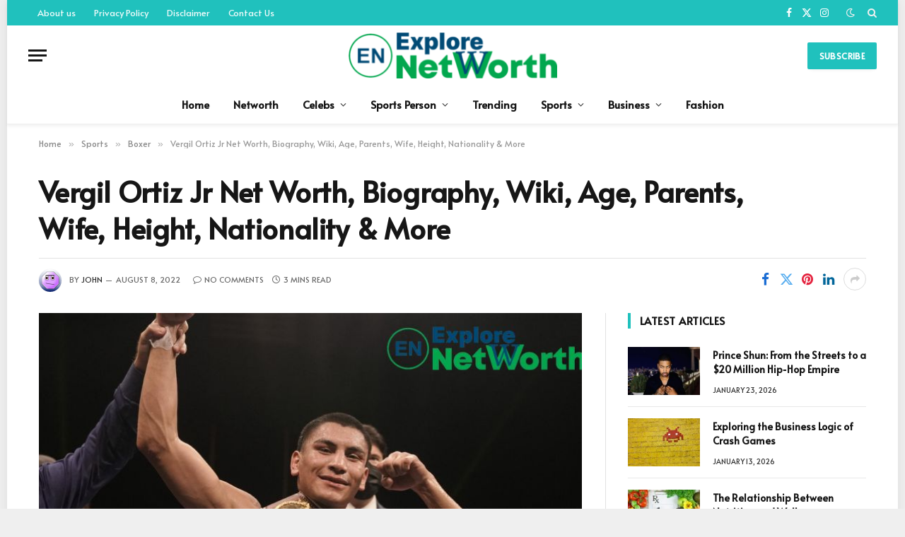

--- FILE ---
content_type: text/html; charset=UTF-8
request_url: https://explorenetworth.com/vergil-ortiz-jr-net-worth/
body_size: 20043
content:

<!DOCTYPE html>
<html lang="en-US" prefix="og: https://ogp.me/ns#" class="s-light site-s-light">

<head>

	<meta charset="UTF-8" />
	<meta name="viewport" content="width=device-width, initial-scale=1" />
	
<!-- Search Engine Optimization by Rank Math - https://rankmath.com/ -->
<title>Vergil Ortiz Jr Net Worth, Biography, Wiki, Age, Parents, Wife, Height, Nationality</title><link rel="preload" as="image" imagesrcset="https://explorenetworth.com/wp-content/uploads/2022/08/Julian-Nagelsmann-Net-Worth-Biography-Wiki-Age-Parents-Wife-Height-Nationality-More-7.jpg 800w, https://explorenetworth.com/wp-content/uploads/2022/08/Julian-Nagelsmann-Net-Worth-Biography-Wiki-Age-Parents-Wife-Height-Nationality-More-7-300x188.jpg 300w, https://explorenetworth.com/wp-content/uploads/2022/08/Julian-Nagelsmann-Net-Worth-Biography-Wiki-Age-Parents-Wife-Height-Nationality-More-7-150x94.jpg 150w" imagesizes="(max-width: 768px) 100vw, 768px" /><link rel="preload" as="font" href="https://explorenetworth.com/wp-content/themes/smart-mag/css/icons/fonts/ts-icons.woff2?v3.1" type="font/woff2" crossorigin="anonymous" />
<meta name="description" content="Vergil Ortiz Jr Net Worth, Biography, Wiki, Age, Parents, Wife, Height, Nationality And Vergil Ortiz Jr is an American professional boxer"/>
<meta name="robots" content="follow, index, max-snippet:-1, max-video-preview:-1, max-image-preview:large"/>
<link rel="canonical" href="https://explorenetworth.com/vergil-ortiz-jr-net-worth/" />
<meta property="og:locale" content="en_US" />
<meta property="og:type" content="article" />
<meta property="og:title" content="Vergil Ortiz Jr Net Worth, Biography, Wiki, Age, Parents, Wife, Height, Nationality" />
<meta property="og:description" content="Vergil Ortiz Jr Net Worth, Biography, Wiki, Age, Parents, Wife, Height, Nationality And Vergil Ortiz Jr is an American professional boxer" />
<meta property="og:url" content="https://explorenetworth.com/vergil-ortiz-jr-net-worth/" />
<meta property="og:site_name" content="Explore Net Worth" />
<meta property="article:tag" content="vergil ortiz boxrec" />
<meta property="article:tag" content="vergil ortiz eddy reynoso" />
<meta property="article:tag" content="vergil ortiz next fight" />
<meta property="article:tag" content="vergil ortiz record" />
<meta property="article:tag" content="vergil ortiz sr" />
<meta property="article:tag" content="vergil ortiz vs kavaliauskas" />
<meta property="article:tag" content="vergil ortiz vs michael mckins on" />
<meta property="article:tag" content="vergil ortiz weight" />
<meta property="article:section" content="Boxer" />
<meta property="og:image" content="https://explorenetworth.com/wp-content/uploads/2022/08/Julian-Nagelsmann-Net-Worth-Biography-Wiki-Age-Parents-Wife-Height-Nationality-More-7.jpg" />
<meta property="og:image:secure_url" content="https://explorenetworth.com/wp-content/uploads/2022/08/Julian-Nagelsmann-Net-Worth-Biography-Wiki-Age-Parents-Wife-Height-Nationality-More-7.jpg" />
<meta property="og:image:width" content="800" />
<meta property="og:image:height" content="500" />
<meta property="og:image:alt" content="Vergil Ortiz Jr Net Worth, Biography, Wiki, Age, Parents, Wife, Height, Nationality &amp; More" />
<meta property="og:image:type" content="image/jpeg" />
<meta property="article:published_time" content="2022-08-08T22:33:30+05:30" />
<meta name="twitter:card" content="summary_large_image" />
<meta name="twitter:title" content="Vergil Ortiz Jr Net Worth, Biography, Wiki, Age, Parents, Wife, Height, Nationality" />
<meta name="twitter:description" content="Vergil Ortiz Jr Net Worth, Biography, Wiki, Age, Parents, Wife, Height, Nationality And Vergil Ortiz Jr is an American professional boxer" />
<meta name="twitter:image" content="https://explorenetworth.com/wp-content/uploads/2022/08/Julian-Nagelsmann-Net-Worth-Biography-Wiki-Age-Parents-Wife-Height-Nationality-More-7.jpg" />
<meta name="twitter:label1" content="Written by" />
<meta name="twitter:data1" content="John" />
<meta name="twitter:label2" content="Time to read" />
<meta name="twitter:data2" content="2 minutes" />
<script type="application/ld+json" class="rank-math-schema">{"@context":"https://schema.org","@graph":[{"@type":"Organization","@id":"https://explorenetworth.com/#organization","name":"Explore Net Worth","url":"http://explorenetworth.com","email":"explorenetworth@gmail.com","logo":{"@type":"ImageObject","@id":"https://explorenetworth.com/#logo","url":"https://explorenetworth.com/wp-content/uploads/2022/04/cropped-cropped-W-removebg-preview-150x150.png","contentUrl":"https://explorenetworth.com/wp-content/uploads/2022/04/cropped-cropped-W-removebg-preview-150x150.png","caption":"Explore Net Worth","inLanguage":"en-US"}},{"@type":"WebSite","@id":"https://explorenetworth.com/#website","url":"https://explorenetworth.com","name":"Explore Net Worth","publisher":{"@id":"https://explorenetworth.com/#organization"},"inLanguage":"en-US"},{"@type":"ImageObject","@id":"https://explorenetworth.com/wp-content/uploads/2022/08/Julian-Nagelsmann-Net-Worth-Biography-Wiki-Age-Parents-Wife-Height-Nationality-More-7.jpg","url":"https://explorenetworth.com/wp-content/uploads/2022/08/Julian-Nagelsmann-Net-Worth-Biography-Wiki-Age-Parents-Wife-Height-Nationality-More-7.jpg","width":"800","height":"500","caption":"Vergil Ortiz Jr Net Worth, Biography, Wiki, Age, Parents, Wife, Height, Nationality &amp; More","inLanguage":"en-US"},{"@type":"WebPage","@id":"https://explorenetworth.com/vergil-ortiz-jr-net-worth/#webpage","url":"https://explorenetworth.com/vergil-ortiz-jr-net-worth/","name":"Vergil Ortiz Jr Net Worth, Biography, Wiki, Age, Parents, Wife, Height, Nationality","datePublished":"2022-08-08T22:33:30+05:30","dateModified":"2022-08-08T22:33:30+05:30","isPartOf":{"@id":"https://explorenetworth.com/#website"},"primaryImageOfPage":{"@id":"https://explorenetworth.com/wp-content/uploads/2022/08/Julian-Nagelsmann-Net-Worth-Biography-Wiki-Age-Parents-Wife-Height-Nationality-More-7.jpg"},"inLanguage":"en-US"},{"@type":"Person","@id":"https://explorenetworth.com/author/sunil/","name":"John","url":"https://explorenetworth.com/author/sunil/","image":{"@type":"ImageObject","@id":"https://secure.gravatar.com/avatar/c4a9049f778ed5682197933728d41fb03991e612b7b4922bc127b8e924010d48?s=96&amp;d=wavatar&amp;r=g","url":"https://secure.gravatar.com/avatar/c4a9049f778ed5682197933728d41fb03991e612b7b4922bc127b8e924010d48?s=96&amp;d=wavatar&amp;r=g","caption":"John","inLanguage":"en-US"},"sameAs":["http://explorenetworth.com"],"worksFor":{"@id":"https://explorenetworth.com/#organization"}},{"@type":"BlogPosting","headline":"Vergil Ortiz Jr Net Worth, Biography, Wiki, Age, Parents, Wife, Height, Nationality","keywords":"Vergil Ortiz Jr Net Worth","datePublished":"2022-08-08T22:33:30+05:30","dateModified":"2022-08-08T22:33:30+05:30","articleSection":"Boxer","author":{"@id":"https://explorenetworth.com/author/sunil/","name":"John"},"publisher":{"@id":"https://explorenetworth.com/#organization"},"description":"Vergil Ortiz Jr Net Worth, Biography, Wiki, Age, Parents, Wife, Height, Nationality And Vergil Ortiz Jr is an American professional boxer","name":"Vergil Ortiz Jr Net Worth, Biography, Wiki, Age, Parents, Wife, Height, Nationality","@id":"https://explorenetworth.com/vergil-ortiz-jr-net-worth/#richSnippet","isPartOf":{"@id":"https://explorenetworth.com/vergil-ortiz-jr-net-worth/#webpage"},"image":{"@id":"https://explorenetworth.com/wp-content/uploads/2022/08/Julian-Nagelsmann-Net-Worth-Biography-Wiki-Age-Parents-Wife-Height-Nationality-More-7.jpg"},"inLanguage":"en-US","mainEntityOfPage":{"@id":"https://explorenetworth.com/vergil-ortiz-jr-net-worth/#webpage"}}]}</script>
<!-- /Rank Math WordPress SEO plugin -->

<link rel='dns-prefetch' href='//fonts.googleapis.com' />
<link rel="alternate" type="application/rss+xml" title="Explore Net Worth &raquo; Feed" href="https://explorenetworth.com/feed/" />
<link rel="alternate" type="application/rss+xml" title="Explore Net Worth &raquo; Comments Feed" href="https://explorenetworth.com/comments/feed/" />
<link rel="alternate" type="application/rss+xml" title="Explore Net Worth &raquo; Vergil Ortiz Jr Net Worth, Biography, Wiki, Age, Parents, Wife, Height, Nationality &#038; More Comments Feed" href="https://explorenetworth.com/vergil-ortiz-jr-net-worth/feed/" />
<link rel="alternate" title="oEmbed (JSON)" type="application/json+oembed" href="https://explorenetworth.com/wp-json/oembed/1.0/embed?url=https%3A%2F%2Fexplorenetworth.com%2Fvergil-ortiz-jr-net-worth%2F" />
<link rel="alternate" title="oEmbed (XML)" type="text/xml+oembed" href="https://explorenetworth.com/wp-json/oembed/1.0/embed?url=https%3A%2F%2Fexplorenetworth.com%2Fvergil-ortiz-jr-net-worth%2F&#038;format=xml" />
<link rel="alternate" type="application/rss+xml" title="Explore Net Worth &raquo; Stories Feed" href="https://explorenetworth.com/web-stories/feed/"><style id='wp-img-auto-sizes-contain-inline-css' type='text/css'>
img:is([sizes=auto i],[sizes^="auto," i]){contain-intrinsic-size:3000px 1500px}
/*# sourceURL=wp-img-auto-sizes-contain-inline-css */
</style>
<style id='wp-emoji-styles-inline-css' type='text/css'>

	img.wp-smiley, img.emoji {
		display: inline !important;
		border: none !important;
		box-shadow: none !important;
		height: 1em !important;
		width: 1em !important;
		margin: 0 0.07em !important;
		vertical-align: -0.1em !important;
		background: none !important;
		padding: 0 !important;
	}
/*# sourceURL=wp-emoji-styles-inline-css */
</style>
<link rel='stylesheet' id='wp-block-library-css' href='https://explorenetworth.com/wp-includes/css/dist/block-library/style.min.css?ver=6.9' type='text/css' media='all' />
<style id='global-styles-inline-css' type='text/css'>
:root{--wp--preset--aspect-ratio--square: 1;--wp--preset--aspect-ratio--4-3: 4/3;--wp--preset--aspect-ratio--3-4: 3/4;--wp--preset--aspect-ratio--3-2: 3/2;--wp--preset--aspect-ratio--2-3: 2/3;--wp--preset--aspect-ratio--16-9: 16/9;--wp--preset--aspect-ratio--9-16: 9/16;--wp--preset--color--black: #000000;--wp--preset--color--cyan-bluish-gray: #abb8c3;--wp--preset--color--white: #ffffff;--wp--preset--color--pale-pink: #f78da7;--wp--preset--color--vivid-red: #cf2e2e;--wp--preset--color--luminous-vivid-orange: #ff6900;--wp--preset--color--luminous-vivid-amber: #fcb900;--wp--preset--color--light-green-cyan: #7bdcb5;--wp--preset--color--vivid-green-cyan: #00d084;--wp--preset--color--pale-cyan-blue: #8ed1fc;--wp--preset--color--vivid-cyan-blue: #0693e3;--wp--preset--color--vivid-purple: #9b51e0;--wp--preset--gradient--vivid-cyan-blue-to-vivid-purple: linear-gradient(135deg,rgb(6,147,227) 0%,rgb(155,81,224) 100%);--wp--preset--gradient--light-green-cyan-to-vivid-green-cyan: linear-gradient(135deg,rgb(122,220,180) 0%,rgb(0,208,130) 100%);--wp--preset--gradient--luminous-vivid-amber-to-luminous-vivid-orange: linear-gradient(135deg,rgb(252,185,0) 0%,rgb(255,105,0) 100%);--wp--preset--gradient--luminous-vivid-orange-to-vivid-red: linear-gradient(135deg,rgb(255,105,0) 0%,rgb(207,46,46) 100%);--wp--preset--gradient--very-light-gray-to-cyan-bluish-gray: linear-gradient(135deg,rgb(238,238,238) 0%,rgb(169,184,195) 100%);--wp--preset--gradient--cool-to-warm-spectrum: linear-gradient(135deg,rgb(74,234,220) 0%,rgb(151,120,209) 20%,rgb(207,42,186) 40%,rgb(238,44,130) 60%,rgb(251,105,98) 80%,rgb(254,248,76) 100%);--wp--preset--gradient--blush-light-purple: linear-gradient(135deg,rgb(255,206,236) 0%,rgb(152,150,240) 100%);--wp--preset--gradient--blush-bordeaux: linear-gradient(135deg,rgb(254,205,165) 0%,rgb(254,45,45) 50%,rgb(107,0,62) 100%);--wp--preset--gradient--luminous-dusk: linear-gradient(135deg,rgb(255,203,112) 0%,rgb(199,81,192) 50%,rgb(65,88,208) 100%);--wp--preset--gradient--pale-ocean: linear-gradient(135deg,rgb(255,245,203) 0%,rgb(182,227,212) 50%,rgb(51,167,181) 100%);--wp--preset--gradient--electric-grass: linear-gradient(135deg,rgb(202,248,128) 0%,rgb(113,206,126) 100%);--wp--preset--gradient--midnight: linear-gradient(135deg,rgb(2,3,129) 0%,rgb(40,116,252) 100%);--wp--preset--font-size--small: 13px;--wp--preset--font-size--medium: 20px;--wp--preset--font-size--large: 36px;--wp--preset--font-size--x-large: 42px;--wp--preset--spacing--20: 0.44rem;--wp--preset--spacing--30: 0.67rem;--wp--preset--spacing--40: 1rem;--wp--preset--spacing--50: 1.5rem;--wp--preset--spacing--60: 2.25rem;--wp--preset--spacing--70: 3.38rem;--wp--preset--spacing--80: 5.06rem;--wp--preset--shadow--natural: 6px 6px 9px rgba(0, 0, 0, 0.2);--wp--preset--shadow--deep: 12px 12px 50px rgba(0, 0, 0, 0.4);--wp--preset--shadow--sharp: 6px 6px 0px rgba(0, 0, 0, 0.2);--wp--preset--shadow--outlined: 6px 6px 0px -3px rgb(255, 255, 255), 6px 6px rgb(0, 0, 0);--wp--preset--shadow--crisp: 6px 6px 0px rgb(0, 0, 0);}:where(.is-layout-flex){gap: 0.5em;}:where(.is-layout-grid){gap: 0.5em;}body .is-layout-flex{display: flex;}.is-layout-flex{flex-wrap: wrap;align-items: center;}.is-layout-flex > :is(*, div){margin: 0;}body .is-layout-grid{display: grid;}.is-layout-grid > :is(*, div){margin: 0;}:where(.wp-block-columns.is-layout-flex){gap: 2em;}:where(.wp-block-columns.is-layout-grid){gap: 2em;}:where(.wp-block-post-template.is-layout-flex){gap: 1.25em;}:where(.wp-block-post-template.is-layout-grid){gap: 1.25em;}.has-black-color{color: var(--wp--preset--color--black) !important;}.has-cyan-bluish-gray-color{color: var(--wp--preset--color--cyan-bluish-gray) !important;}.has-white-color{color: var(--wp--preset--color--white) !important;}.has-pale-pink-color{color: var(--wp--preset--color--pale-pink) !important;}.has-vivid-red-color{color: var(--wp--preset--color--vivid-red) !important;}.has-luminous-vivid-orange-color{color: var(--wp--preset--color--luminous-vivid-orange) !important;}.has-luminous-vivid-amber-color{color: var(--wp--preset--color--luminous-vivid-amber) !important;}.has-light-green-cyan-color{color: var(--wp--preset--color--light-green-cyan) !important;}.has-vivid-green-cyan-color{color: var(--wp--preset--color--vivid-green-cyan) !important;}.has-pale-cyan-blue-color{color: var(--wp--preset--color--pale-cyan-blue) !important;}.has-vivid-cyan-blue-color{color: var(--wp--preset--color--vivid-cyan-blue) !important;}.has-vivid-purple-color{color: var(--wp--preset--color--vivid-purple) !important;}.has-black-background-color{background-color: var(--wp--preset--color--black) !important;}.has-cyan-bluish-gray-background-color{background-color: var(--wp--preset--color--cyan-bluish-gray) !important;}.has-white-background-color{background-color: var(--wp--preset--color--white) !important;}.has-pale-pink-background-color{background-color: var(--wp--preset--color--pale-pink) !important;}.has-vivid-red-background-color{background-color: var(--wp--preset--color--vivid-red) !important;}.has-luminous-vivid-orange-background-color{background-color: var(--wp--preset--color--luminous-vivid-orange) !important;}.has-luminous-vivid-amber-background-color{background-color: var(--wp--preset--color--luminous-vivid-amber) !important;}.has-light-green-cyan-background-color{background-color: var(--wp--preset--color--light-green-cyan) !important;}.has-vivid-green-cyan-background-color{background-color: var(--wp--preset--color--vivid-green-cyan) !important;}.has-pale-cyan-blue-background-color{background-color: var(--wp--preset--color--pale-cyan-blue) !important;}.has-vivid-cyan-blue-background-color{background-color: var(--wp--preset--color--vivid-cyan-blue) !important;}.has-vivid-purple-background-color{background-color: var(--wp--preset--color--vivid-purple) !important;}.has-black-border-color{border-color: var(--wp--preset--color--black) !important;}.has-cyan-bluish-gray-border-color{border-color: var(--wp--preset--color--cyan-bluish-gray) !important;}.has-white-border-color{border-color: var(--wp--preset--color--white) !important;}.has-pale-pink-border-color{border-color: var(--wp--preset--color--pale-pink) !important;}.has-vivid-red-border-color{border-color: var(--wp--preset--color--vivid-red) !important;}.has-luminous-vivid-orange-border-color{border-color: var(--wp--preset--color--luminous-vivid-orange) !important;}.has-luminous-vivid-amber-border-color{border-color: var(--wp--preset--color--luminous-vivid-amber) !important;}.has-light-green-cyan-border-color{border-color: var(--wp--preset--color--light-green-cyan) !important;}.has-vivid-green-cyan-border-color{border-color: var(--wp--preset--color--vivid-green-cyan) !important;}.has-pale-cyan-blue-border-color{border-color: var(--wp--preset--color--pale-cyan-blue) !important;}.has-vivid-cyan-blue-border-color{border-color: var(--wp--preset--color--vivid-cyan-blue) !important;}.has-vivid-purple-border-color{border-color: var(--wp--preset--color--vivid-purple) !important;}.has-vivid-cyan-blue-to-vivid-purple-gradient-background{background: var(--wp--preset--gradient--vivid-cyan-blue-to-vivid-purple) !important;}.has-light-green-cyan-to-vivid-green-cyan-gradient-background{background: var(--wp--preset--gradient--light-green-cyan-to-vivid-green-cyan) !important;}.has-luminous-vivid-amber-to-luminous-vivid-orange-gradient-background{background: var(--wp--preset--gradient--luminous-vivid-amber-to-luminous-vivid-orange) !important;}.has-luminous-vivid-orange-to-vivid-red-gradient-background{background: var(--wp--preset--gradient--luminous-vivid-orange-to-vivid-red) !important;}.has-very-light-gray-to-cyan-bluish-gray-gradient-background{background: var(--wp--preset--gradient--very-light-gray-to-cyan-bluish-gray) !important;}.has-cool-to-warm-spectrum-gradient-background{background: var(--wp--preset--gradient--cool-to-warm-spectrum) !important;}.has-blush-light-purple-gradient-background{background: var(--wp--preset--gradient--blush-light-purple) !important;}.has-blush-bordeaux-gradient-background{background: var(--wp--preset--gradient--blush-bordeaux) !important;}.has-luminous-dusk-gradient-background{background: var(--wp--preset--gradient--luminous-dusk) !important;}.has-pale-ocean-gradient-background{background: var(--wp--preset--gradient--pale-ocean) !important;}.has-electric-grass-gradient-background{background: var(--wp--preset--gradient--electric-grass) !important;}.has-midnight-gradient-background{background: var(--wp--preset--gradient--midnight) !important;}.has-small-font-size{font-size: var(--wp--preset--font-size--small) !important;}.has-medium-font-size{font-size: var(--wp--preset--font-size--medium) !important;}.has-large-font-size{font-size: var(--wp--preset--font-size--large) !important;}.has-x-large-font-size{font-size: var(--wp--preset--font-size--x-large) !important;}
/*# sourceURL=global-styles-inline-css */
</style>

<style id='classic-theme-styles-inline-css' type='text/css'>
/*! This file is auto-generated */
.wp-block-button__link{color:#fff;background-color:#32373c;border-radius:9999px;box-shadow:none;text-decoration:none;padding:calc(.667em + 2px) calc(1.333em + 2px);font-size:1.125em}.wp-block-file__button{background:#32373c;color:#fff;text-decoration:none}
/*# sourceURL=/wp-includes/css/classic-themes.min.css */
</style>
<link rel='stylesheet' id='ez-toc-css' href='https://explorenetworth.com/wp-content/plugins/easy-table-of-contents/assets/css/screen.min.css?ver=2.0.73' type='text/css' media='all' />
<style id='ez-toc-inline-css' type='text/css'>
div#ez-toc-container .ez-toc-title {font-size: 120%;}div#ez-toc-container .ez-toc-title {font-weight: 500;}div#ez-toc-container ul li {font-size: 95%;}div#ez-toc-container ul li {font-weight: 500;}div#ez-toc-container nav ul ul li {font-size: 90%;}
.ez-toc-container-direction {direction: ltr;}.ez-toc-counter ul{counter-reset: item ;}.ez-toc-counter nav ul li a::before {content: counters(item, '.', decimal) '. ';display: inline-block;counter-increment: item;flex-grow: 0;flex-shrink: 0;margin-right: .2em; float: left; }.ez-toc-widget-direction {direction: ltr;}.ez-toc-widget-container ul{counter-reset: item ;}.ez-toc-widget-container nav ul li a::before {content: counters(item, '.', decimal) '. ';display: inline-block;counter-increment: item;flex-grow: 0;flex-shrink: 0;margin-right: .2em; float: left; }
/*# sourceURL=ez-toc-inline-css */
</style>
<link rel='stylesheet' id='smartmag-core-css' href='https://explorenetworth.com/wp-content/themes/smart-mag/style.css?ver=10.2.1' type='text/css' media='all' />
<style id='smartmag-core-inline-css' type='text/css'>
:root { --c-main: #20c1bd;
--c-main-rgb: 32,193,189;
--text-font: "Alata", system-ui, -apple-system, "Segoe UI", Arial, sans-serif;
--body-font: "Alata", system-ui, -apple-system, "Segoe UI", Arial, sans-serif;
--ui-font: "Alata", system-ui, -apple-system, "Segoe UI", Arial, sans-serif;
--title-font: "Alata", system-ui, -apple-system, "Segoe UI", Arial, sans-serif;
--h-font: "Alata", system-ui, -apple-system, "Segoe UI", Arial, sans-serif;
--title-font: "Alata", system-ui, -apple-system, "Segoe UI", Arial, sans-serif;
--h-font: "Alata", system-ui, -apple-system, "Segoe UI", Arial, sans-serif;
--title-font: "Alata", system-ui, -apple-system, "Segoe UI", Arial, sans-serif;
--title-size-xs: 14px;
--title-size-s: 14px;
--title-size-n: 16px;
--title-size-m: 17px;
--title-size-l: 19px;
--title-size-xl: 21px;
--main-width: 1170px;
--wrap-padding: 36px;
--c-post-meta: #2b2b2b;
--excerpt-mt: 10px;
--c-excerpts: #2b2b2b;
--excerpt-size: 13px; }
.smart-head-main { --c-shadow: rgba(0,0,0,0.05); }
.smart-head-main .smart-head-top { --head-h: 36px; background-color: var(--c-main); }
.smart-head-main .smart-head-mid { --head-h: 85px; }
.smart-head-main .smart-head-bot { border-top-width: 0px; }
.mega-menu .post-title a:hover { color: var(--c-nav-drop-hov); }
.s-light .navigation { --c-nav-blip: #353535; }
.s-dark .navigation-small { --c-nav: rgba(255,255,255,0.92); --c-nav-hov: #fff; }
.smart-head-main .spc-social { --c-spc-social: #fff; --c-spc-social-hov: #f2f2f2; }
.smart-head-main .search-icon:hover { color: #f2f2f2; }
.smart-head-main .scheme-switcher a:hover { color: #f2f2f2; }
.post-meta .meta-item, .post-meta .text-in { font-size: 10px; font-weight: 500; text-transform: uppercase; }
.post-meta .post-cat > a { font-weight: bold; }
.s-light .block-wrap.s-dark { --c-post-meta: var(--c-contrast-450); }
.post-meta .post-author > a { color: #2b2b2b; }
.s-dark .post-meta .post-author > a { color: #ffffff; }
.post-meta .post-cat > a { color: #2b2b2b; }
.s-dark .post-meta .post-cat > a { color: #ffffff; }
.l-post .excerpt { font-family: "Open Sans", system-ui, -apple-system, "Segoe UI", Arial, sans-serif; }
.l-post .excerpt { font-weight: 500; }
.block-head-i .heading { font-size: 15px; font-weight: 800; }
.loop-small .media:not(i) { max-width: 102px; }
.post-meta-single .meta-item, .post-meta-single .text-in { font-size: 11px; font-weight: normal; }
.entry-content { font-size: 16px; }
.post-share-b:not(.is-not-global) { --service-width: 110px; --service-min-width: initial; }
.post-share-b:not(.is-not-global) .service i { font-size: 16px; }
.post-share-b:not(.is-not-global) .service .label { font-size: 12px; }
.site-s-light .s-head-modern .sub-title { color: #5e5e5e; }
@media (min-width: 768px) and (max-width: 940px) { .ts-contain, .main { padding-left: 35px; padding-right: 35px; } }
@media (max-width: 767px) { .ts-contain, .main { padding-left: 25px; padding-right: 25px; } }
@media (min-width: 940px) and (max-width: 1300px) { :root { --wrap-padding: min(36px, 5vw); } }


/*# sourceURL=smartmag-core-inline-css */
</style>
<link rel='stylesheet' id='smartmag-magnific-popup-css' href='https://explorenetworth.com/wp-content/themes/smart-mag/css/lightbox.css?ver=10.2.1' type='text/css' media='all' />
<link rel='stylesheet' id='smartmag-icons-css' href='https://explorenetworth.com/wp-content/themes/smart-mag/css/icons/icons.css?ver=10.2.1' type='text/css' media='all' />
<link rel='stylesheet' id='smartmag-gfonts-custom-css' href='https://fonts.googleapis.com/css?display=swap&family=Alata%3A400%2C500%2C600%2C700%7COpen+Sans%3A500' type='text/css' media='all' />
<script type="text/javascript" id="smartmag-lazy-inline-js-after">
/* <![CDATA[ */
/**
 * @copyright ThemeSphere
 * @preserve
 */
var BunyadLazy={};BunyadLazy.load=function(){function a(e,n){var t={};e.dataset.bgset&&e.dataset.sizes?(t.sizes=e.dataset.sizes,t.srcset=e.dataset.bgset):t.src=e.dataset.bgsrc,function(t){var a=t.dataset.ratio;if(0<a){const e=t.parentElement;if(e.classList.contains("media-ratio")){const n=e.style;n.getPropertyValue("--a-ratio")||(n.paddingBottom=100/a+"%")}}}(e);var a,o=document.createElement("img");for(a in o.onload=function(){var t="url('"+(o.currentSrc||o.src)+"')",a=e.style;a.backgroundImage!==t&&requestAnimationFrame(()=>{a.backgroundImage=t,n&&n()}),o.onload=null,o.onerror=null,o=null},o.onerror=o.onload,t)o.setAttribute(a,t[a]);o&&o.complete&&0<o.naturalWidth&&o.onload&&o.onload()}function e(t){t.dataset.loaded||a(t,()=>{document.dispatchEvent(new Event("lazyloaded")),t.dataset.loaded=1})}function n(t){"complete"===document.readyState?t():window.addEventListener("load",t)}return{initEarly:function(){var t,a=()=>{document.querySelectorAll(".img.bg-cover:not(.lazyload)").forEach(e)};"complete"!==document.readyState?(t=setInterval(a,150),n(()=>{a(),clearInterval(t)})):a()},callOnLoad:n,initBgImages:function(t){t&&n(()=>{document.querySelectorAll(".img.bg-cover").forEach(e)})},bgLoad:a}}(),BunyadLazy.load.initEarly();
//# sourceURL=smartmag-lazy-inline-js-after
/* ]]> */
</script>
<script type="text/javascript" src="https://explorenetworth.com/wp-includes/js/jquery/jquery.min.js?ver=3.7.1" id="jquery-core-js"></script>
<script type="text/javascript" src="https://explorenetworth.com/wp-includes/js/jquery/jquery-migrate.min.js?ver=3.4.1" id="jquery-migrate-js"></script>
<link rel="https://api.w.org/" href="https://explorenetworth.com/wp-json/" /><link rel="alternate" title="JSON" type="application/json" href="https://explorenetworth.com/wp-json/wp/v2/posts/24973" /><link rel="EditURI" type="application/rsd+xml" title="RSD" href="https://explorenetworth.com/xmlrpc.php?rsd" />
<meta name="generator" content="WordPress 6.9" />
<link rel='shortlink' href='https://explorenetworth.com/?p=24973' />

		<script>
		var BunyadSchemeKey = 'bunyad-scheme';
		(() => {
			const d = document.documentElement;
			const c = d.classList;
			var scheme = localStorage.getItem(BunyadSchemeKey);
			
			if (scheme) {
				d.dataset.origClass = c;
				scheme === 'dark' ? c.remove('s-light', 'site-s-light') : c.remove('s-dark', 'site-s-dark');
				c.add('site-s-' + scheme, 's-' + scheme);
			}
		})();
		</script>
		<meta name="generator" content="Elementor 3.28.1; features: additional_custom_breakpoints, e_local_google_fonts; settings: css_print_method-external, google_font-enabled, font_display-auto">
			<style>
				.e-con.e-parent:nth-of-type(n+4):not(.e-lazyloaded):not(.e-no-lazyload),
				.e-con.e-parent:nth-of-type(n+4):not(.e-lazyloaded):not(.e-no-lazyload) * {
					background-image: none !important;
				}
				@media screen and (max-height: 1024px) {
					.e-con.e-parent:nth-of-type(n+3):not(.e-lazyloaded):not(.e-no-lazyload),
					.e-con.e-parent:nth-of-type(n+3):not(.e-lazyloaded):not(.e-no-lazyload) * {
						background-image: none !important;
					}
				}
				@media screen and (max-height: 640px) {
					.e-con.e-parent:nth-of-type(n+2):not(.e-lazyloaded):not(.e-no-lazyload),
					.e-con.e-parent:nth-of-type(n+2):not(.e-lazyloaded):not(.e-no-lazyload) * {
						background-image: none !important;
					}
				}
			</style>
			<noscript><style>.lazyload[data-src]{display:none !important;}</style></noscript><style>.lazyload{background-image:none !important;}.lazyload:before{background-image:none !important;}</style><link rel="icon" href="https://explorenetworth.com/wp-content/uploads/2021/09/cropped-explore-1-32x32.png" sizes="32x32" />
<link rel="icon" href="https://explorenetworth.com/wp-content/uploads/2021/09/cropped-explore-1-192x192.png" sizes="192x192" />
<link rel="apple-touch-icon" href="https://explorenetworth.com/wp-content/uploads/2021/09/cropped-explore-1-180x180.png" />
<meta name="msapplication-TileImage" content="https://explorenetworth.com/wp-content/uploads/2021/09/cropped-explore-1-270x270.png" />


</head>

<body class="wp-singular post-template-default single single-post postid-24973 single-format-standard wp-custom-logo wp-theme-smart-mag right-sidebar post-layout-large-b post-cat-30 has-lb has-lb-sm ts-img-hov-fade has-sb-sep layout-boxed elementor-default elementor-kit-52322">


	<div class="ts-bg-cover"></div>

<div class="main-wrap">

	
<div class="off-canvas-backdrop"></div>
<div class="mobile-menu-container off-canvas" id="off-canvas">

	<div class="off-canvas-head">
		<a href="#" class="close">
			<span class="visuallyhidden">Close Menu</span>
			<i class="tsi tsi-times"></i>
		</a>

		<div class="ts-logo">
			<img class="logo-mobile logo-image lazyload" src="[data-uri]" width="150" height="33" alt="Explore Net Worth" data-src="https://explorenetworth.com/wp-content/uploads/2024/05/cropped-cropped-W-removebg-preview-300x66-1.png" decoding="async" data-eio-rwidth="300" data-eio-rheight="66" /><noscript><img class="logo-mobile logo-image" src="https://explorenetworth.com/wp-content/uploads/2024/05/cropped-cropped-W-removebg-preview-300x66-1.png" width="150" height="33" alt="Explore Net Worth" data-eio="l" /></noscript>		</div>
	</div>

	<div class="off-canvas-content">

					<ul class="mobile-menu"></ul>
		
		
		
		<div class="spc-social-block spc-social spc-social-b smart-head-social">
		
			
				<a href="#" class="link service s-facebook" target="_blank" rel="nofollow noopener">
					<i class="icon tsi tsi-facebook"></i>					<span class="visuallyhidden">Facebook</span>
				</a>
									
			
				<a href="#" class="link service s-twitter" target="_blank" rel="nofollow noopener">
					<i class="icon tsi tsi-twitter"></i>					<span class="visuallyhidden">X (Twitter)</span>
				</a>
									
			
				<a href="#" class="link service s-instagram" target="_blank" rel="nofollow noopener">
					<i class="icon tsi tsi-instagram"></i>					<span class="visuallyhidden">Instagram</span>
				</a>
									
			
		</div>

		
	</div>

</div>
<div class="smart-head smart-head-a smart-head-main" id="smart-head" data-sticky="auto" data-sticky-type="smart" data-sticky-full>
	
	<div class="smart-head-row smart-head-top s-dark smart-head-row-full">

		<div class="inner full">

							
				<div class="items items-left ">
					<div class="nav-wrap">
		<nav class="navigation navigation-small nav-hov-a">
			<ul id="menu-last-menu" class="menu"><li id="menu-item-1209" class="menu-item menu-item-type-post_type menu-item-object-page menu-item-1209"><a href="https://explorenetworth.com/about-us/">About us</a></li>
<li id="menu-item-1217" class="menu-item menu-item-type-post_type menu-item-object-page menu-item-1217"><a href="https://explorenetworth.com/privacy-policy-2/">Privacy Policy</a></li>
<li id="menu-item-1218" class="menu-item menu-item-type-post_type menu-item-object-page menu-item-1218"><a href="https://explorenetworth.com/disclaimer/">Disclaimer</a></li>
<li id="menu-item-1219" class="menu-item menu-item-type-post_type menu-item-object-page menu-item-1219"><a href="https://explorenetworth.com/contact-us/">Contact Us</a></li>
</ul>		</nav>
	</div>
				</div>

							
				<div class="items items-center empty">
								</div>

							
				<div class="items items-right ">
				
		<div class="spc-social-block spc-social spc-social-a smart-head-social">
		
			
				<a href="#" class="link service s-facebook" target="_blank" rel="nofollow noopener">
					<i class="icon tsi tsi-facebook"></i>					<span class="visuallyhidden">Facebook</span>
				</a>
									
			
				<a href="#" class="link service s-twitter" target="_blank" rel="nofollow noopener">
					<i class="icon tsi tsi-twitter"></i>					<span class="visuallyhidden">X (Twitter)</span>
				</a>
									
			
				<a href="#" class="link service s-instagram" target="_blank" rel="nofollow noopener">
					<i class="icon tsi tsi-instagram"></i>					<span class="visuallyhidden">Instagram</span>
				</a>
									
			
		</div>

		
<div class="scheme-switcher has-icon-only">
	<a href="#" class="toggle is-icon toggle-dark" title="Switch to Dark Design - easier on eyes.">
		<i class="icon tsi tsi-moon"></i>
	</a>
	<a href="#" class="toggle is-icon toggle-light" title="Switch to Light Design.">
		<i class="icon tsi tsi-bright"></i>
	</a>
</div>

	<a href="#" class="search-icon has-icon-only is-icon" title="Search">
		<i class="tsi tsi-search"></i>
	</a>

				</div>

						
		</div>
	</div>

	
	<div class="smart-head-row smart-head-mid smart-head-row-3 is-light smart-head-row-full">

		<div class="inner full">

							
				<div class="items items-left ">
				
<button class="offcanvas-toggle has-icon" type="button" aria-label="Menu">
	<span class="hamburger-icon hamburger-icon-a">
		<span class="inner"></span>
	</span>
</button>				</div>

							
				<div class="items items-center ">
					<a href="https://explorenetworth.com/" title="Explore Net Worth" rel="home" class="logo-link ts-logo logo-is-image">
		<span>
			
				
					<img src="[data-uri]" class="logo-image lazyload" alt="Explore Net Worth" width="300" height="66" data-src="https://explorenetworth.com/wp-content/uploads/2024/05/cropped-cropped-W-removebg-preview-300x66-1.png" decoding="async" data-eio-rwidth="300" data-eio-rheight="66" /><noscript><img src="https://explorenetworth.com/wp-content/uploads/2024/05/cropped-cropped-W-removebg-preview-300x66-1.png" class="logo-image" alt="Explore Net Worth" width="300" height="66" data-eio="l" /></noscript>
									 
					</span>
	</a>				</div>

							
				<div class="items items-right ">
				
	<a href="#" class="ts-button ts-button-a ts-button1">
		Subscribe	</a>
				</div>

						
		</div>
	</div>

	
	<div class="smart-head-row smart-head-bot smart-head-row-3 is-light has-center-nav smart-head-row-full">

		<div class="inner full">

							
				<div class="items items-left empty">
								</div>

							
				<div class="items items-center ">
					<div class="nav-wrap">
		<nav class="navigation navigation-main nav-hov-a">
			<ul id="menu-first-menu" class="menu"><li id="menu-item-44829" class="menu-item menu-item-type-custom menu-item-object-custom menu-item-home menu-item-44829"><a href="https://explorenetworth.com/">Home</a></li>
<li id="menu-item-38840" class="menu-item menu-item-type-taxonomy menu-item-object-category menu-cat-4771 menu-item-38840"><a href="https://explorenetworth.com/category/networth/">Networth</a></li>
<li id="menu-item-651" class="menu-item menu-item-type-taxonomy menu-item-object-category menu-item-has-children menu-cat-5 menu-item-651"><a target="_blank" href="https://explorenetworth.com/category/celebrities/">Celebs</a>
<ul class="sub-menu">
	<li id="menu-item-654" class="menu-item menu-item-type-taxonomy menu-item-object-category menu-cat-6 menu-item-654"><a href="https://explorenetworth.com/category/celebrities/actor/">Actor</a></li>
	<li id="menu-item-655" class="menu-item menu-item-type-taxonomy menu-item-object-category menu-cat-7 menu-item-655"><a href="https://explorenetworth.com/category/celebrities/actress/">Actress</a></li>
	<li id="menu-item-652" class="menu-item menu-item-type-taxonomy menu-item-object-category menu-cat-36 menu-item-652"><a href="https://explorenetworth.com/category/model/">Model</a></li>
	<li id="menu-item-656" class="menu-item menu-item-type-taxonomy menu-item-object-category menu-cat-10 menu-item-656"><a href="https://explorenetworth.com/category/celebrities/singers/">Singers</a></li>
	<li id="menu-item-653" class="menu-item menu-item-type-taxonomy menu-item-object-category menu-cat-9 menu-item-653"><a href="https://explorenetworth.com/category/celebrities/rappers/">Rappers</a></li>
</ul>
</li>
<li id="menu-item-662" class="menu-item menu-item-type-taxonomy menu-item-object-category current-post-ancestor menu-item-has-children menu-cat-18 menu-item-662"><a target="_blank" href="https://explorenetworth.com/category/sports/">Sports Person</a>
<ul class="sub-menu">
	<li id="menu-item-663" class="menu-item menu-item-type-taxonomy menu-item-object-category menu-cat-19 menu-item-663"><a href="https://explorenetworth.com/category/sports/cricket/">Cricket</a></li>
	<li id="menu-item-664" class="menu-item menu-item-type-taxonomy menu-item-object-category menu-cat-20 menu-item-664"><a href="https://explorenetworth.com/category/sports/football/">Football</a></li>
	<li id="menu-item-665" class="menu-item menu-item-type-taxonomy menu-item-object-category menu-cat-21 menu-item-665"><a href="https://explorenetworth.com/category/sports/baseball/">Baseball</a></li>
	<li id="menu-item-666" class="menu-item menu-item-type-taxonomy menu-item-object-category menu-cat-22 menu-item-666"><a href="https://explorenetworth.com/category/sports/hocky/">Hocky</a></li>
	<li id="menu-item-667" class="menu-item menu-item-type-taxonomy menu-item-object-category menu-cat-23 menu-item-667"><a href="https://explorenetworth.com/category/sports/volleyball/">Volleyball</a></li>
	<li id="menu-item-668" class="menu-item menu-item-type-taxonomy menu-item-object-category menu-cat-24 menu-item-668"><a href="https://explorenetworth.com/category/sports/mma/">MMA</a></li>
	<li id="menu-item-669" class="menu-item menu-item-type-taxonomy menu-item-object-category menu-cat-25 menu-item-669"><a href="https://explorenetworth.com/category/sports/tennis/">Tennis</a></li>
	<li id="menu-item-670" class="menu-item menu-item-type-taxonomy menu-item-object-category menu-cat-26 menu-item-670"><a href="https://explorenetworth.com/category/sports/wrestler/">Wrestler</a></li>
	<li id="menu-item-671" class="menu-item menu-item-type-taxonomy menu-item-object-category menu-cat-27 menu-item-671"><a href="https://explorenetworth.com/category/sports/mlb-player/">MLB Player</a></li>
	<li id="menu-item-672" class="menu-item menu-item-type-taxonomy menu-item-object-category menu-cat-29 menu-item-672"><a href="https://explorenetworth.com/category/sports/skateboarders/">Skateboarders</a></li>
	<li id="menu-item-673" class="menu-item menu-item-type-taxonomy menu-item-object-category current-post-ancestor current-menu-parent current-post-parent menu-cat-30 menu-item-673"><a href="https://explorenetworth.com/category/sports/boxer/">Boxer</a></li>
</ul>
</li>
<li id="menu-item-675" class="menu-item menu-item-type-taxonomy menu-item-object-category menu-cat-32 menu-item-675"><a href="https://explorenetworth.com/category/trending/">Trending</a></li>
<li id="menu-item-52377" class="menu-item menu-item-type-taxonomy menu-item-object-category current-post-ancestor menu-item-has-children menu-cat-18 menu-item-52377"><a href="https://explorenetworth.com/category/sports/">Sports</a>
<ul class="sub-menu">
	<li id="menu-item-52378" class="menu-item menu-item-type-taxonomy menu-item-object-category menu-cat-29 menu-item-52378"><a href="https://explorenetworth.com/category/sports/skateboarders/">Skateboarders</a></li>
	<li id="menu-item-52379" class="menu-item menu-item-type-taxonomy menu-item-object-category menu-cat-6091 menu-item-52379"><a href="https://explorenetworth.com/category/sports/skier/">Skier</a></li>
	<li id="menu-item-52380" class="menu-item menu-item-type-taxonomy menu-item-object-category menu-cat-14791 menu-item-52380"><a href="https://explorenetworth.com/category/sports/soccer/">Soccer</a></li>
	<li id="menu-item-52381" class="menu-item menu-item-type-taxonomy menu-item-object-category menu-cat-14223 menu-item-52381"><a href="https://explorenetworth.com/category/sports/swimmer/">Swimmer</a></li>
	<li id="menu-item-52382" class="menu-item menu-item-type-taxonomy menu-item-object-category menu-cat-25 menu-item-52382"><a href="https://explorenetworth.com/category/sports/tennis/">Tennis</a></li>
	<li id="menu-item-52383" class="menu-item menu-item-type-taxonomy menu-item-object-category menu-cat-23 menu-item-52383"><a href="https://explorenetworth.com/category/sports/volleyball/">Volleyball</a></li>
	<li id="menu-item-52384" class="menu-item menu-item-type-taxonomy menu-item-object-category menu-cat-10105 menu-item-52384"><a href="https://explorenetworth.com/category/sports/weightlifter/">Weightlifter</a></li>
	<li id="menu-item-52385" class="menu-item menu-item-type-taxonomy menu-item-object-category menu-cat-26 menu-item-52385"><a href="https://explorenetworth.com/category/sports/wrestler/">Wrestler</a></li>
</ul>
</li>
<li id="menu-item-52386" class="menu-item menu-item-type-taxonomy menu-item-object-category menu-item-has-children menu-cat-11 menu-item-52386"><a href="https://explorenetworth.com/category/business/">Business</a>
<ul class="sub-menu">
	<li id="menu-item-52387" class="menu-item menu-item-type-taxonomy menu-item-object-category menu-cat-13 menu-item-52387"><a href="https://explorenetworth.com/category/business/ceos/">CEO&#8217;s</a></li>
	<li id="menu-item-52388" class="menu-item menu-item-type-taxonomy menu-item-object-category menu-cat-12 menu-item-52388"><a href="https://explorenetworth.com/category/business/executive/">Executive</a></li>
	<li id="menu-item-52389" class="menu-item menu-item-type-taxonomy menu-item-object-category menu-cat-16 menu-item-52389"><a href="https://explorenetworth.com/category/business/fashion-designers/">Fashion Designers</a></li>
</ul>
</li>
<li id="menu-item-52390" class="menu-item menu-item-type-taxonomy menu-item-object-category menu-cat-42197 menu-item-52390"><a href="https://explorenetworth.com/category/fashion/">Fashion</a></li>
</ul>		</nav>
	</div>
				</div>

							
				<div class="items items-right empty">
								</div>

						
		</div>
	</div>

	</div>
<div class="smart-head smart-head-a smart-head-mobile" id="smart-head-mobile" data-sticky="mid" data-sticky-type="smart" data-sticky-full>
	
	<div class="smart-head-row smart-head-mid smart-head-row-3 is-light smart-head-row-full">

		<div class="inner wrap">

							
				<div class="items items-left ">
				
<button class="offcanvas-toggle has-icon" type="button" aria-label="Menu">
	<span class="hamburger-icon hamburger-icon-a">
		<span class="inner"></span>
	</span>
</button>				</div>

							
				<div class="items items-center ">
					<a href="https://explorenetworth.com/" title="Explore Net Worth" rel="home" class="logo-link ts-logo logo-is-image">
		<span>
			
									<img class="logo-mobile logo-image lazyload" src="[data-uri]" width="150" height="33" alt="Explore Net Worth" data-src="https://explorenetworth.com/wp-content/uploads/2024/05/cropped-cropped-W-removebg-preview-300x66-1.png" decoding="async" data-eio-rwidth="300" data-eio-rheight="66" /><noscript><img class="logo-mobile logo-image" src="https://explorenetworth.com/wp-content/uploads/2024/05/cropped-cropped-W-removebg-preview-300x66-1.png" width="150" height="33" alt="Explore Net Worth" data-eio="l" /></noscript>									 
					</span>
	</a>				</div>

							
				<div class="items items-right ">
				
<div class="scheme-switcher has-icon-only">
	<a href="#" class="toggle is-icon toggle-dark" title="Switch to Dark Design - easier on eyes.">
		<i class="icon tsi tsi-moon"></i>
	</a>
	<a href="#" class="toggle is-icon toggle-light" title="Switch to Light Design.">
		<i class="icon tsi tsi-bright"></i>
	</a>
</div>

	<a href="#" class="search-icon has-icon-only is-icon" title="Search">
		<i class="tsi tsi-search"></i>
	</a>

				</div>

						
		</div>
	</div>

	</div>
<nav class="breadcrumbs is-full-width breadcrumbs-a" id="breadcrumb"><div class="inner ts-contain "><span><a href="https://explorenetworth.com/"><span>Home</span></a></span><span class="delim">&raquo;</span><span><a href="https://explorenetworth.com/category/sports/"><span>Sports</span></a></span><span class="delim">&raquo;</span><span><a href="https://explorenetworth.com/category/sports/boxer/"><span>Boxer</span></a></span><span class="delim">&raquo;</span><span class="current">Vergil Ortiz Jr Net Worth, Biography, Wiki, Age, Parents, Wife, Height, Nationality &#038; More</span></div></nav>
<div class="main ts-contain cf right-sidebar">
	
		
	<div class="s-head-large s-head-has-sep the-post-header s-head-modern s-head-large-b has-share-meta-right">
	<div class="post-meta post-meta-a post-meta-left post-meta-single has-below"><h1 class="is-title post-title">Vergil Ortiz Jr Net Worth, Biography, Wiki, Age, Parents, Wife, Height, Nationality &#038; More</h1><div class="meta-below-has-right"><div class="post-meta-items meta-below has-author-img"><span class="meta-item post-author has-img"><img alt='John' src="[data-uri]"  class="avatar avatar-32 photo lazyload" height='32' width='32' decoding='async' data-src="https://secure.gravatar.com/avatar/c4a9049f778ed5682197933728d41fb03991e612b7b4922bc127b8e924010d48?s=32&d=wavatar&r=g" data-srcset="https://secure.gravatar.com/avatar/c4a9049f778ed5682197933728d41fb03991e612b7b4922bc127b8e924010d48?s=64&#038;d=wavatar&#038;r=g 2x" data-eio-rwidth="32" data-eio-rheight="32" /><noscript><img alt='John' src='https://secure.gravatar.com/avatar/c4a9049f778ed5682197933728d41fb03991e612b7b4922bc127b8e924010d48?s=32&#038;d=wavatar&#038;r=g' srcset='https://secure.gravatar.com/avatar/c4a9049f778ed5682197933728d41fb03991e612b7b4922bc127b8e924010d48?s=64&#038;d=wavatar&#038;r=g 2x' class='avatar avatar-32 photo' height='32' width='32' decoding='async' data-eio="l" /></noscript><span class="by">By</span> <a href="https://explorenetworth.com/author/sunil/" title="Posts by John" rel="author">John</a></span><span class="meta-item has-next-icon date"><time class="post-date" datetime="2022-08-08T22:33:30+05:30">August 8, 2022</time></span><span class="has-next-icon meta-item comments has-icon"><a href="https://explorenetworth.com/vergil-ortiz-jr-net-worth/#respond"><i class="tsi tsi-comment-o"></i>No Comments</a></span><span class="meta-item read-time has-icon"><i class="tsi tsi-clock"></i>3 Mins Read</span></div> 
	<div class="is-not-global post-share post-share-b spc-social-colors  post-share-b4">

				
		
				
			<a href="https://www.facebook.com/sharer.php?u=https%3A%2F%2Fexplorenetworth.com%2Fvergil-ortiz-jr-net-worth%2F" class="cf service s-facebook service-lg" 
				title="Share on Facebook" target="_blank" rel="nofollow noopener">
				<i class="tsi tsi-facebook"></i>
				<span class="label">Facebook</span>
							</a>
				
				
			<a href="https://twitter.com/intent/tweet?url=https%3A%2F%2Fexplorenetworth.com%2Fvergil-ortiz-jr-net-worth%2F&#038;text=Vergil%20Ortiz%20Jr%20Net%20Worth%2C%20Biography%2C%20Wiki%2C%20Age%2C%20Parents%2C%20Wife%2C%20Height%2C%20Nationality%20%26%20More" class="cf service s-twitter service-lg" 
				title="Share on X (Twitter)" target="_blank" rel="nofollow noopener">
				<i class="tsi tsi-twitter"></i>
				<span class="label">Twitter</span>
							</a>
				
				
			<a href="https://pinterest.com/pin/create/button/?url=https%3A%2F%2Fexplorenetworth.com%2Fvergil-ortiz-jr-net-worth%2F&#038;media=https%3A%2F%2Fexplorenetworth.com%2Fwp-content%2Fuploads%2F2022%2F08%2FJulian-Nagelsmann-Net-Worth-Biography-Wiki-Age-Parents-Wife-Height-Nationality-More-7.jpg&#038;description=Vergil%20Ortiz%20Jr%20Net%20Worth%2C%20Biography%2C%20Wiki%2C%20Age%2C%20Parents%2C%20Wife%2C%20Height%2C%20Nationality%20%26%20More" class="cf service s-pinterest service-lg" 
				title="Share on Pinterest" target="_blank" rel="nofollow noopener">
				<i class="tsi tsi-pinterest"></i>
				<span class="label">Pinterest</span>
							</a>
				
				
			<a href="https://www.linkedin.com/shareArticle?mini=true&#038;url=https%3A%2F%2Fexplorenetworth.com%2Fvergil-ortiz-jr-net-worth%2F" class="cf service s-linkedin service-lg" 
				title="Share on LinkedIn" target="_blank" rel="nofollow noopener">
				<i class="tsi tsi-linkedin"></i>
				<span class="label">LinkedIn</span>
							</a>
				
				
			<a href="https://www.tumblr.com/share/link?url=https%3A%2F%2Fexplorenetworth.com%2Fvergil-ortiz-jr-net-worth%2F&#038;name=Vergil%20Ortiz%20Jr%20Net%20Worth%2C%20Biography%2C%20Wiki%2C%20Age%2C%20Parents%2C%20Wife%2C%20Height%2C%20Nationality%20%26%20More" class="cf service s-tumblr service-sm" 
				title="Share on Tumblr" target="_blank" rel="nofollow noopener">
				<i class="tsi tsi-tumblr"></i>
				<span class="label">Tumblr</span>
							</a>
				
				
			<a href="/cdn-cgi/l/email-protection#[base64]" class="cf service s-email service-sm" title="Share via Email" target="_blank" rel="nofollow noopener">
				<i class="tsi tsi-envelope-o"></i>
				<span class="label">Email</span>
							</a>
				
		
				
					<a href="#" class="show-more" title="Show More Social Sharing"><i class="tsi tsi-share"></i></a>
		
				
	</div>

</div></div>	
	
</div>
<div class="ts-row">
	<div class="col-8 main-content s-post-contain">

		
					<div class="single-featured">	
	<div class="featured">
				
			<a href="https://explorenetworth.com/wp-content/uploads/2022/08/Julian-Nagelsmann-Net-Worth-Biography-Wiki-Age-Parents-Wife-Height-Nationality-More-7.jpg" class="image-link media-ratio ar-bunyad-main" title="Vergil Ortiz Jr Net Worth, Biography, Wiki, Age, Parents, Wife, Height, Nationality &#038; More"><img fetchpriority="high" width="768" height="502" src="https://explorenetworth.com/wp-content/uploads/2022/08/Julian-Nagelsmann-Net-Worth-Biography-Wiki-Age-Parents-Wife-Height-Nationality-More-7.jpg" class="attachment-bunyad-main size-bunyad-main no-lazy skip-lazy wp-post-image" alt="Vergil Ortiz Jr Net Worth, Biography, Wiki, Age, Parents, Wife, Height, Nationality &amp; More" sizes="(max-width: 768px) 100vw, 768px" title="Vergil Ortiz Jr Net Worth, Biography, Wiki, Age, Parents, Wife, Height, Nationality &#038; More" decoding="async" srcset="https://explorenetworth.com/wp-content/uploads/2022/08/Julian-Nagelsmann-Net-Worth-Biography-Wiki-Age-Parents-Wife-Height-Nationality-More-7.jpg 800w, https://explorenetworth.com/wp-content/uploads/2022/08/Julian-Nagelsmann-Net-Worth-Biography-Wiki-Age-Parents-Wife-Height-Nationality-More-7-300x188.jpg 300w, https://explorenetworth.com/wp-content/uploads/2022/08/Julian-Nagelsmann-Net-Worth-Biography-Wiki-Age-Parents-Wife-Height-Nationality-More-7-150x94.jpg 150w" /></a>		
						
			</div>

	</div>
		
		<div class="the-post s-post-large-b s-post-large">

			<article id="post-24973" class="post-24973 post type-post status-publish format-standard has-post-thumbnail category-boxer tag-vergil-ortiz-boxrec tag-vergil-ortiz-eddy-reynoso tag-vergil-ortiz-next-fight tag-vergil-ortiz-record tag-vergil-ortiz-sr tag-vergil-ortiz-vs-kavaliauskas tag-vergil-ortiz-vs-michael-mckins-on tag-vergil-ortiz-weight">
				
<div class="post-content-wrap">
	
	<div class="post-content cf entry-content content-spacious">

		
				
		<p style="text-align: justify;"><span style="font-size: 14pt; color: #000000;">Hello friends, today we will talk about <strong>Vergil Ortiz Jr Net Worth, Biography, Wiki, Age, Parents, Wife, Height, Nationality &amp; More</strong></span></p>
<div id="ez-toc-container" class="ez-toc-v2_0_73 counter-hierarchy ez-toc-counter ez-toc-grey ez-toc-container-direction">
<div class="ez-toc-title-container">
<p class="ez-toc-title" style="cursor:inherit">Table of Contents</p>
<span class="ez-toc-title-toggle"><a href="#" class="ez-toc-pull-right ez-toc-btn ez-toc-btn-xs ez-toc-btn-default ez-toc-toggle" aria-label="Toggle Table of Content"><span class="ez-toc-js-icon-con"><span class=""><span class="eztoc-hide" style="display:none;">Toggle</span><span class="ez-toc-icon-toggle-span"><svg style="fill: #999;color:#999" xmlns="http://www.w3.org/2000/svg" class="list-377408" width="20px" height="20px" viewBox="0 0 24 24" fill="none"><path d="M6 6H4v2h2V6zm14 0H8v2h12V6zM4 11h2v2H4v-2zm16 0H8v2h12v-2zM4 16h2v2H4v-2zm16 0H8v2h12v-2z" fill="currentColor"></path></svg><svg style="fill: #999;color:#999" class="arrow-unsorted-368013" xmlns="http://www.w3.org/2000/svg" width="10px" height="10px" viewBox="0 0 24 24" version="1.2" baseProfile="tiny"><path d="M18.2 9.3l-6.2-6.3-6.2 6.3c-.2.2-.3.4-.3.7s.1.5.3.7c.2.2.4.3.7.3h11c.3 0 .5-.1.7-.3.2-.2.3-.5.3-.7s-.1-.5-.3-.7zM5.8 14.7l6.2 6.3 6.2-6.3c.2-.2.3-.5.3-.7s-.1-.5-.3-.7c-.2-.2-.4-.3-.7-.3h-11c-.3 0-.5.1-.7.3-.2.2-.3.5-.3.7s.1.5.3.7z"/></svg></span></span></span></a></span></div>
<nav><ul class='ez-toc-list ez-toc-list-level-1 eztoc-toggle-hide-by-default' ><li class='ez-toc-page-1 ez-toc-heading-level-2'><a class="ez-toc-link ez-toc-heading-1" href="#Vergil_Ortiz_Jr_Net_Worth_Biography_Wiki_Age_Parents_Wife_Height_Nationality" title="Vergil Ortiz Jr Net Worth, Biography, Wiki, Age, Parents, Wife, Height, Nationality">Vergil Ortiz Jr Net Worth, Biography, Wiki, Age, Parents, Wife, Height, Nationality</a></li><li class='ez-toc-page-1 ez-toc-heading-level-2'><a class="ez-toc-link ez-toc-heading-2" href="#Vergil_Ortiz_Jr_Personal_Information_Parents_Personal_Relationships_Physical_Appearance_Educational_Qualifications_Net_Worth_Social_Media" title="Vergil Ortiz Jr Personal Information, Parents, Personal Relationships, Physical Appearance, Educational Qualifications, Net Worth, Social Media">Vergil Ortiz Jr Personal Information, Parents, Personal Relationships, Physical Appearance, Educational Qualifications, Net Worth, Social Media</a></li></ul></nav></div>
<h2 style="text-align: justify;"><span class="ez-toc-section" id="Vergil_Ortiz_Jr_Net_Worth_Biography_Wiki_Age_Parents_Wife_Height_Nationality"></span><span style="font-size: 18pt; color: #000000;"><strong>Vergil Ortiz Jr Net Worth, Biography, Wiki, Age, Parents, Wife, Height, Nationality</strong></span><span class="ez-toc-section-end"></span></h2>
<p style="text-align: justify;"><span style="font-size: 14pt; color: #000000;">Vergil Ortiz Jr is an American professional boxer who has held the WBO International welterweight title since 2021. As an amateur, he was a seven-time national champion and was the winner of the 2013 Junior Olympics. Vergil Ortiz Jr was named 2019 The Ring magazine Prospect of the Year. He is known for his punching power, with a knockout-to-win percentage of 100%.</span></p>
<p style="text-align: justify;"><span style="font-size: 14pt; color: #000000;"><a href="https://explorenetworth.com/?p=24973&amp;preview=true" target="_blank" rel="noopener">Vergil Ortiz Jr</a> on 25 March 1998 in Grand Prairie, Texas, U.S. He is 24 years old as of 2022. His zodiac sign is Aries. His religion is Christianity. He has completed his school at a local high school. He has graduated but his college details are not known. </span></p>
<p style="text-align: justify;"><span style="font-size: 14pt; color: #000000;">Vergil Ortiz Jr’s father’s name is Vergil Ortiz Sr and his mother’s name is Mela Reveles. His sibling’s details are not known.</span></p>
<p style="text-align: justify;"><span style="font-size: 14pt; color: #000000;">Vergil Ortiz Jr’s marital status is unmarried. There is no information available on the internet about Vergil Ortiz Jr’s personal life. When we find something about this then we update this information.</span></p>
<p style="text-align: justify;"><span style="font-size: 14pt; color: #000000;">Vergil Ortiz Jr’s height is approximately 5 feet 10 inches and his weight is around 72kg. </span></p>
<p style="text-align: justify;"><span style="font-size: 14pt; color: #000000;">Vergil Ortiz Jr holds American nationality and his ethnicity is mixed. </span></p>
<p style="text-align: justify;"><span style="font-size: 14pt; color: #000000;">Based on the information available on the internet Vergil Ortiz Jr&#8217;s net worth is around $1 million.</span></p>
<blockquote class="instagram-media" style="background: #FFF; border: 0; border-radius: 3px; box-shadow: 0 0 1px 0 rgba(0,0,0,0.5),0 1px 10px 0 rgba(0,0,0,0.15); margin: 1px; max-width: 540px; min-width: 326px; padding: 0; width: calc(100% - 2px);" data-instgrm-captioned="" data-instgrm-permalink="https://www.instagram.com/p/ChAHltJuNJT/?utm_source=ig_embed&amp;utm_campaign=loading" data-instgrm-version="14">
<div style="padding: 16px;">
<p>&nbsp;</p>
<div style="display: flex; flex-direction: row; align-items: center;">
<div style="background-color: #f4f4f4; border-radius: 50%; flex-grow: 0; height: 40px; margin-right: 14px; width: 40px;"></div>
<div style="display: flex; flex-direction: column; flex-grow: 1; justify-content: center;">
<div style="background-color: #f4f4f4; border-radius: 4px; flex-grow: 0; height: 14px; margin-bottom: 6px; width: 100px;"></div>
<div style="background-color: #f4f4f4; border-radius: 4px; flex-grow: 0; height: 14px; width: 60px;"></div>
</div>
</div>
<div style="padding: 19% 0;"></div>
<div style="display: block; height: 50px; margin: 0 auto 12px; width: 50px;"></div>
<div style="padding-top: 8px;">
<div style="color: #3897f0; font-family: Arial,sans-serif; font-size: 14px; font-style: normal; font-weight: 550; line-height: 18px;">View this post on Instagram</div>
</div>
<div style="padding: 12.5% 0;"></div>
<div style="display: flex; flex-direction: row; margin-bottom: 14px; align-items: center;">
<div>
<div style="background-color: #f4f4f4; border-radius: 50%; height: 12.5px; width: 12.5px; transform: translateX(0px) translateY(7px);"></div>
<div style="background-color: #f4f4f4; height: 12.5px; transform: rotate(-45deg) translateX(3px) translateY(1px); width: 12.5px; flex-grow: 0; margin-right: 14px; margin-left: 2px;"></div>
<div style="background-color: #f4f4f4; border-radius: 50%; height: 12.5px; width: 12.5px; transform: translateX(9px) translateY(-18px);"></div>
</div>
<div style="margin-left: 8px;">
<div style="background-color: #f4f4f4; border-radius: 50%; flex-grow: 0; height: 20px; width: 20px;"></div>
<div style="width: 0; height: 0; border-top: 2px solid transparent; border-left: 6px solid #f4f4f4; border-bottom: 2px solid transparent; transform: translateX(16px) translateY(-4px) rotate(30deg);"></div>
</div>
<div style="margin-left: auto;">
<div style="width: 0px; border-top: 8px solid #F4F4F4; border-right: 8px solid transparent; transform: translateY(16px);"></div>
<div style="background-color: #f4f4f4; flex-grow: 0; height: 12px; width: 16px; transform: translateY(-4px);"></div>
<div style="width: 0; height: 0; border-top: 8px solid #F4F4F4; border-left: 8px solid transparent; transform: translateY(-4px) translateX(8px);"></div>
</div>
</div>
<div style="display: flex; flex-direction: column; flex-grow: 1; justify-content: center; margin-bottom: 24px;">
<div style="background-color: #f4f4f4; border-radius: 4px; flex-grow: 0; height: 14px; margin-bottom: 6px; width: 224px;"></div>
<div style="background-color: #f4f4f4; border-radius: 4px; flex-grow: 0; height: 14px; width: 144px;"></div>
</div>
<p>&nbsp;</p>
<p style="color: #c9c8cd; font-family: Arial,sans-serif; font-size: 14px; line-height: 17px; margin-bottom: 0; margin-top: 8px; overflow: hidden; padding: 8px 0 7px; text-align: center; text-overflow: ellipsis; white-space: nowrap;"><a style="color: #c9c8cd; font-family: Arial,sans-serif; font-size: 14px; font-style: normal; font-weight: normal; line-height: 17px; text-decoration: none;" href="https://www.instagram.com/p/ChAHltJuNJT/?utm_source=ig_embed&amp;utm_campaign=loading" target="_blank" rel="noopener">A post shared by Vergil Ortiz Jr. (@vergilortiz)</a></p>
</div>
</blockquote>
<p><script data-cfasync="false" src="/cdn-cgi/scripts/5c5dd728/cloudflare-static/email-decode.min.js"></script><script async src="//www.instagram.com/embed.js"></script></p>
<h2 style="text-align: justify;"><span class="ez-toc-section" id="Vergil_Ortiz_Jr_Personal_Information_Parents_Personal_Relationships_Physical_Appearance_Educational_Qualifications_Net_Worth_Social_Media"></span><span style="color: #ff0000; font-size: 18pt;"><span style="font-family: georgia, palatino, serif;">Vergil Ortiz Jr Personal Information, Parents, Personal Relationships, Physical Appearance, <strong>Educational Qualifications, Net Worth, Social Media</strong></span></span><span class="ez-toc-section-end"></span></h2>
<table style="height: 100px; width: 100%;" border="2" cellspacing="0" cellpadding="2">
<tbody>
<tr style="height: 50px;">
<td style="height: 10px; width: 49.4659%; text-align: center;"><span style="font-size: 14pt; color: #000000;">Real Name</span></td>
<td style="height: 10px; width: 50.5341%; text-align: center;"><span style="font-size: 14pt; color: #000000;">Vergil Ortiz Jr</span></td>
</tr>
<tr style="height: 50px;">
<td style="height: 50px; width: 49.4659%; text-align: center;"><span style="font-size: 14pt; color: #000000;">Nickname</span></td>
<td style="height: 50px; width: 50.5341%; text-align: center;"><span style="color: #000000;"><span style="font-size: 18.6667px;">Vergil</span></span></td>
</tr>
<tr style="height: 50px;">
<td style="height: 50px; width: 49.4659%; text-align: center;"><span style="font-size: 14pt; color: #000000;">Profession </span></td>
<td style="height: 50px; width: 50.5341%; text-align: center;"><span style="font-size: 14pt; color: #000000;">American professional boxer player</span></td>
</tr>
<tr style="height: 50px;">
<td style="height: 50px; width: 49.4659%; text-align: center;"><span style="font-size: 14pt; color: #000000;">Marital Status</span></td>
<td style="height: 50px; width: 50.5341%; text-align: center;"><span style="color: #000000;"><span style="font-size: 18.6667px;">Unmarried</span></span></td>
</tr>
<tr style="height: 50px;">
<td style="height: 50px; width: 49.4659%; text-align: center;"><span style="font-size: 14pt; color: #000000;">Girlfriend Name</span></td>
<td style="height: 50px; width: 50.5341%; text-align: center;"><span style="color: #000000;"><span style="font-size: 18.6667px;">Not Known</span></span></td>
</tr>
<tr style="height: 50px;">
<td style="height: 50px; width: 100%; text-align: center;" colspan="2"><span style="font-size: 18pt; color: #000000;"><strong><span style="color: #ff0000;">Physical Status</span> </strong></span></td>
</tr>
<tr style="height: 50px;">
<td style="height: 50px; width: 49.4659%; text-align: center;"><span style="font-size: 14pt; color: #000000;">Age</span></td>
<td style="height: 50px; width: 50.5341%; text-align: center;"><span style="color: #000000;"><span style="font-size: 18.6667px;">24 years old</span></span></td>
</tr>
<tr style="height: 50px;">
<td style="height: 50px; width: 49.4659%; text-align: center;"><span style="font-size: 14pt; color: #000000;">Height</span></td>
<td style="height: 50px; width: 50.5341%; text-align: center;"><span style="color: #000000;"><span style="font-size: 18.6667px;">5 feet 10 inches</span></span></td>
</tr>
<tr style="height: 50px;">
<td style="height: 50px; width: 49.4659%; text-align: center;"><span style="font-size: 14pt; color: #000000;">Weight</span></td>
<td style="height: 50px; width: 50.5341%; text-align: center;"><span style="color: #000000;"><span style="font-size: 18.6667px;">72 kg</span></span></td>
</tr>
<tr style="height: 50px;">
<td style="height: 50px; width: 49.4659%; text-align: center;"><span style="font-size: 14pt; color: #000000;">Eye Colour</span></td>
<td style="height: 50px; width: 50.5341%; text-align: center;"><span style="font-size: 14pt; color: #000000;">Not Known</span></td>
</tr>
<tr style="height: 50px;">
<td style="height: 50px; width: 49.4659%; text-align: center;"><span style="font-size: 14pt; color: #000000;">Hair Colour</span></td>
<td style="height: 50px; width: 50.5341%; text-align: center;"><span style="font-size: 14pt; color: #000000;">Not Known</span></td>
</tr>
<tr style="height: 60px;">
<td style="height: 60px; width: 100%; text-align: center;" colspan="2"><span style="font-size: 18pt; color: #ff0000;"><strong>Personal Information</strong></span></td>
</tr>
<tr style="height: 50px;">
<td style="height: 50px; width: 49.4659%; text-align: center;"><span style="font-size: 14pt; color: #000000;">Date of Birth </span></td>
<td style="height: 50px; width: 50.5341%; text-align: center;"><span style="font-size: 14pt; color: #000000;">25 March 1998</span></td>
</tr>
<tr style="height: 50px;">
<td style="height: 50px; width: 49.4659%; text-align: center;"><span style="font-size: 14pt; color: #000000;">Birth Place</span></td>
<td style="height: 50px; width: 50.5341%; text-align: center;"><span style="font-size: 14pt; color: #000000;">Grand Prairie, Texas, U.S.</span></td>
</tr>
<tr style="height: 50px;">
<td style="height: 50px; width: 49.4659%; text-align: center;"><span style="font-size: 14pt; color: #000000;">Zodiac sign</span></td>
<td style="height: 50px; width: 50.5341%; text-align: center;"><span style="font-size: 14pt; color: #000000;">Not Known</span></td>
</tr>
<tr style="height: 50px;">
<td style="height: 50px; width: 49.4659%; text-align: center;"><span style="font-size: 14pt; color: #000000;">Ethnicity</span></td>
<td style="height: 50px; width: 50.5341%; text-align: center;"><span style="color: #000000;"><span style="font-size: 18.6667px;">Mixed</span></span></td>
</tr>
<tr style="height: 50px;">
<td style="height: 50px; width: 49.4659%; text-align: center;"><span style="font-size: 14pt; color: #000000;">Nationality</span></td>
<td style="height: 50px; width: 50.5341%; text-align: center;"><span style="color: #000000;"><span style="font-size: 18.6667px;">American</span></span></td>
</tr>
<tr style="height: 50px;">
<td style="height: 50px; width: 49.4659%; text-align: center;"><span style="font-size: 14pt; color: #000000;">School Name</span></td>
<td class="infobox-data" style="width: 50.5341%; text-align: center;"><span style="font-size: 14pt; color: #000000;">Not Known</span></td>
</tr>
<tr style="height: 50px;">
<td style="height: 50px; width: 49.4659%; text-align: center;"><span style="font-size: 14pt; color: #000000;">College Name</span></td>
<td style="height: 50px; width: 50.5341%; text-align: center;"><span style="font-size: 14pt; color: #000000;">Not Known</span></td>
</tr>
<tr style="height: 50px;">
<td style="height: 50px; width: 49.4659%; text-align: center;"><span style="font-size: 14pt; color: #000000;">Qualifications</span></td>
<td style="height: 50px; width: 50.5341%; text-align: center;"><span style="font-size: 14pt; color: #000000;">Not Known</span></td>
</tr>
<tr style="height: 50px;">
<td style="height: 57px; width: 100%; text-align: center;" colspan="2"><span style="font-size: 18pt; color: #ff0000;"><strong>Parents Profile</strong></span></td>
</tr>
<tr style="height: 50px;">
<td style="height: 50px; width: 49.4659%; text-align: center;"><span style="font-size: 14pt; color: #000000;">Father Name</span></td>
<td style="height: 50px; width: 50.5341%; text-align: center;"><span style="font-size: 14pt; color: #000000;">Vergil Ortiz Sr</span></td>
</tr>
<tr style="height: 50px;">
<td style="height: 50px; width: 49.4659%; text-align: center;"><span style="font-size: 14pt; color: #000000;">Mother Name</span></td>
<td style="height: 50px; width: 50.5341%; text-align: center;"><span style="font-size: 14pt; color: #000000;">Mela Reveles</span></td>
</tr>
<tr style="height: 50px;">
<td style="height: 50px; width: 49.4659%; text-align: center;"><span style="font-size: 14pt; color: #000000;">Siblings</span></td>
<td style="height: 50px; width: 50.5341%; text-align: center;"><span style="font-size: 14pt; color: #000000;">Not Known</span></td>
</tr>
<tr style="height: 50px;">
<td style="height: 50px; width: 100%; text-align: center;" colspan="2">
<p style="text-align: center;"><span style="font-size: 14pt; color: #ff0000;"><strong><span style="font-size: 18pt;">Career</span> </strong></span></p>
</td>
</tr>
<tr style="height: 50px;">
<td style="height: 50px; width: 49.4659%; text-align: center;"><span style="font-size: 14pt; color: #000000;">Source Of Income</span></td>
<td style="height: 50px; width: 50.5341%; text-align: center;"><span style="font-size: 14pt; color: #000000;">American professional boxer player</span></td>
</tr>
<tr style="height: 50px;">
<td style="height: 50px; width: 49.4659%; text-align: center;"><span style="font-size: 14pt; color: #000000;">Net Worth, Salary</span></td>
<td style="height: 50px; width: 50.5341%; text-align: center;"><span style="color: #000000;"><span style="font-size: 18.6667px;">$1 million</span></span></td>
</tr>
</tbody>
</table>
<p style="text-align: center;"><span style="font-size: 14pt; color: #ff0000;"><strong><span style="font-size: 18pt;">Social Media</span></strong></span></p>
<table style="height: 100px; width: 100%;" border="1" cellspacing="0" cellpadding="2">
<tbody>
<tr style="height: 50px;">
<td style="text-align: center; height: 50px;"><span style="font-size: 14pt; color: #000000;"><strong>Instagram</strong></span></td>
<td style="text-align: center; height: 50px;"><a href="https://www.instagram.com/vergilortiz/" target="_blank" rel="noopener"><span style="font-size: 14pt; color: #0000ff;"><strong>Cl</strong><strong>i</strong><strong>ck </strong><strong>H</strong><strong>ere</strong></span></a></td>
</tr>
<tr style="height: 50px;">
<td style="text-align: center; height: 50px;"><span style="font-size: 14pt; color: #000000;"><strong>Twitter</strong></span></td>
<td style="text-align: center; height: 50px;"><a href="https://twitter.com/VergilOrtiz?ref_src=twsrc%5Egoogle%7Ctwcamp%5Eserp%7Ctwgr%5Eauthor" target="_blank" rel="noopener"><span style="font-size: 14pt; color: #0000ff;"><strong>Click Here</strong></span></a></td>
</tr>
</tbody>
</table>
<p style="text-align: justify;"><span style="color: #000000;"><span style="font-size: 14pt;">We hope that now you have found all the information about <strong><span style="font-size: 14pt; color: #000000;">Vergil Ortiz Jr Net Worth, Biography, Wiki, Age, Parents, Wife, Height, Nationality &amp; More</span></strong></span></span></p>
<p><span style="font-size: 18pt;"><strong><span style="color: #000000;">Read More:<a href="https://explorenetworth.com/louis-riddick-net-worth/" target="_blank" rel="noopener"> Louis Riddick Net Worth</a></span></strong></span></p>

				
		
		
		
	</div>
</div>
	
	<div class="the-post-tags"><a href="https://explorenetworth.com/tag/vergil-ortiz-boxrec/" rel="tag">vergil ortiz boxrec</a> <a href="https://explorenetworth.com/tag/vergil-ortiz-eddy-reynoso/" rel="tag">vergil ortiz eddy reynoso</a> <a href="https://explorenetworth.com/tag/vergil-ortiz-next-fight/" rel="tag">vergil ortiz next fight</a> <a href="https://explorenetworth.com/tag/vergil-ortiz-record/" rel="tag">vergil ortiz record</a> <a href="https://explorenetworth.com/tag/vergil-ortiz-sr/" rel="tag">vergil ortiz sr</a> <a href="https://explorenetworth.com/tag/vergil-ortiz-vs-kavaliauskas/" rel="tag">vergil ortiz vs kavaliauskas</a> <a href="https://explorenetworth.com/tag/vergil-ortiz-vs-michael-mckins-on/" rel="tag">vergil ortiz vs michael mckins on</a> <a href="https://explorenetworth.com/tag/vergil-ortiz-weight/" rel="tag">vergil ortiz weight</a></div>
			</article>

			


	<div class="author-box">
		<section class="author-info">

	<img alt='' src="[data-uri]"  class="avatar avatar-95 photo lazyload" height='95' width='95' decoding='async' data-src="https://secure.gravatar.com/avatar/c4a9049f778ed5682197933728d41fb03991e612b7b4922bc127b8e924010d48?s=95&d=wavatar&r=g" data-srcset="https://secure.gravatar.com/avatar/c4a9049f778ed5682197933728d41fb03991e612b7b4922bc127b8e924010d48?s=190&#038;d=wavatar&#038;r=g 2x" data-eio-rwidth="95" data-eio-rheight="95" /><noscript><img alt='' src='https://secure.gravatar.com/avatar/c4a9049f778ed5682197933728d41fb03991e612b7b4922bc127b8e924010d48?s=95&#038;d=wavatar&#038;r=g' srcset='https://secure.gravatar.com/avatar/c4a9049f778ed5682197933728d41fb03991e612b7b4922bc127b8e924010d48?s=190&#038;d=wavatar&#038;r=g 2x' class='avatar avatar-95 photo' height='95' width='95' decoding='async' data-eio="l" /></noscript>	
	<div class="description">
		<a href="https://explorenetworth.com/author/sunil/" title="Posts by John" rel="author">John</a>		
		<ul class="social-icons">
					
			<li>
				<a href="https://explorenetworth.com" class="icon tsi tsi-home" title="Website"> 
					<span class="visuallyhidden">Website</span></a>				
			</li>
			
			
				</ul>
		
		<p class="bio"></p>
	</div>
	
</section>	</div>


	<section class="related-posts">
							
							
				<div class="block-head block-head-ac block-head-i is-left">

					<h4 class="heading">Related <span class="color">Posts</span></h4>					
									</div>
				
			
				<section class="block-wrap block-grid cols-gap-sm mb-none" data-id="1">

				
			<div class="block-content">
					
	<div class="loop loop-grid loop-grid-sm grid grid-3 md:grid-2 xs:grid-1">

					
<article class="l-post grid-post grid-sm-post">

	
			<div class="media">

		
			<a href="https://explorenetworth.com/faze-temperrr-net-worth/" class="image-link media-ratio ratio-16-9" title="FaZe Temperrr Net Worth, Bio, Wiki, Age, Parents, Wife &#038; More"><span data-bgsrc="https://explorenetworth.com/wp-content/uploads/2022/08/Julian-Nagelsmann-Net-Worth-Biography-Wiki-Age-Parents-Wife-Height-Nationality-More-33-2.jpg" class="img bg-cover wp-post-image attachment-large size-large lazyload" data-bgset="https://explorenetworth.com/wp-content/uploads/2022/08/Julian-Nagelsmann-Net-Worth-Biography-Wiki-Age-Parents-Wife-Height-Nationality-More-33-2.jpg 800w, https://explorenetworth.com/wp-content/uploads/2022/08/Julian-Nagelsmann-Net-Worth-Biography-Wiki-Age-Parents-Wife-Height-Nationality-More-33-2-768x480.jpg 768w" data-sizes="(max-width: 368px) 100vw, 368px" role="img" aria-label="FaZe Temperrr Net Worth, Bio, Wiki, Age, Parents, Wife &amp; More"></span></a>			
			
			
			
		
		</div>
	

	
		<div class="content">

			<div class="post-meta post-meta-a has-below"><h2 class="is-title post-title"><a href="https://explorenetworth.com/faze-temperrr-net-worth/">FaZe Temperrr Net Worth, Bio, Wiki, Age, Parents, Wife &#038; More</a></h2><div class="post-meta-items meta-below"><span class="meta-item date"><span class="date-link"><time class="post-date" datetime="2022-08-28T22:55:56+05:30">August 28, 2022</time></span></span></div></div>			
			
			
		</div>

	
</article>					
<article class="l-post grid-post grid-sm-post">

	
			<div class="media">

		
			<a href="https://explorenetworth.com/tyson-fury-net-worth-2/" class="image-link media-ratio ratio-16-9" title="Tyson Fury Net Worth, Biography, Wiki, Age, Parents, Wife, Height, Nationality &#038; More"><span data-bgsrc="https://explorenetworth.com/wp-content/uploads/2022/06/Tara-Grinstead-62.jpg" class="img bg-cover wp-post-image attachment-large size-large lazyload" data-bgset="https://explorenetworth.com/wp-content/uploads/2022/06/Tara-Grinstead-62.jpg 800w, https://explorenetworth.com/wp-content/uploads/2022/06/Tara-Grinstead-62-768x480.jpg 768w, https://explorenetworth.com/wp-content/uploads/2022/06/Tara-Grinstead-62-400x250.jpg 400w" data-sizes="(max-width: 368px) 100vw, 368px" role="img" aria-label="Tyson Fury Net Worth, Biography, Wiki, Age, Parents, Wife, Height, Nationality &amp; More"></span></a>			
			
			
			
		
		</div>
	

	
		<div class="content">

			<div class="post-meta post-meta-a has-below"><h2 class="is-title post-title"><a href="https://explorenetworth.com/tyson-fury-net-worth-2/">Tyson Fury Net Worth, Biography, Wiki, Age, Parents, Wife, Height, Nationality &#038; More</a></h2><div class="post-meta-items meta-below"><span class="meta-item date"><span class="date-link"><time class="post-date" datetime="2022-08-21T15:30:50+05:30">August 21, 2022</time></span></span></div></div>			
			
			
		</div>

	
</article>					
<article class="l-post grid-post grid-sm-post">

	
			<div class="media">

		
			<a href="https://explorenetworth.com/chris-eubank-net-worth/" class="image-link media-ratio ratio-16-9" title="Chris Eubank Net Worth, Wiki, Biography, Age, Wife, Parents, Career &#038; More"><span data-bgsrc="https://explorenetworth.com/wp-content/uploads/2022/08/Julian-Nagelsmann-Net-Worth-Biography-Wiki-Age-Parents-Wife-Height-Nationality-More-1-1.jpg" class="img bg-cover wp-post-image attachment-large size-large lazyload" data-bgset="https://explorenetworth.com/wp-content/uploads/2022/08/Julian-Nagelsmann-Net-Worth-Biography-Wiki-Age-Parents-Wife-Height-Nationality-More-1-1.jpg 800w, https://explorenetworth.com/wp-content/uploads/2022/08/Julian-Nagelsmann-Net-Worth-Biography-Wiki-Age-Parents-Wife-Height-Nationality-More-1-1-768x480.jpg 768w" data-sizes="(max-width: 368px) 100vw, 368px" role="img" aria-label="Chris Eubank Net Worth, Wiki, Biography, Age, Wife, Parents, Career &amp; More"></span></a>			
			
			
			
		
		</div>
	

	
		<div class="content">

			<div class="post-meta post-meta-a has-below"><h2 class="is-title post-title"><a href="https://explorenetworth.com/chris-eubank-net-worth/">Chris Eubank Net Worth, Wiki, Biography, Age, Wife, Parents, Career &#038; More</a></h2><div class="post-meta-items meta-below"><span class="meta-item date"><span class="date-link"><time class="post-date" datetime="2022-08-17T22:37:41+05:30">August 17, 2022</time></span></span></div></div>			
			
			
		</div>

	
</article>		
	</div>

		
			</div>

		</section>
		
	</section>			
			<div class="comments">
				
	

	

	<div id="comments" class="comments-area ">

		
	
		<div id="respond" class="comment-respond">
		<div id="reply-title" class="h-tag comment-reply-title"><span class="heading">Leave A Reply</span> <small><a rel="nofollow" id="cancel-comment-reply-link" href="/vergil-ortiz-jr-net-worth/#respond" style="display:none;">Cancel Reply</a></small></div><p class="must-log-in">You must be <a href="https://explorenetworth.com/wp-login.php?redirect_to=https%3A%2F%2Fexplorenetworth.com%2Fvergil-ortiz-jr-net-worth%2F">logged in</a> to post a comment.</p>	</div><!-- #respond -->
	
	</div><!-- #comments -->
			</div>

		</div>
	</div>
	
			
	
	<aside class="col-4 main-sidebar has-sep" data-sticky="1">
	
			<div class="inner theiaStickySidebar">
		
			
		<div id="smartmag-block-posts-small-2" class="widget ts-block-widget smartmag-widget-posts-small">		
		<div class="block">
					<section class="block-wrap block-posts-small block-sc mb-none" data-id="2">

			<div class="widget-title block-head block-head-ac block-head block-head-ac block-head-i is-left has-style"><h5 class="heading">Latest Articles</h5></div>	
			<div class="block-content">
				
	<div class="loop loop-small loop-small-a loop-sep loop-small-sep grid grid-1 md:grid-1 sm:grid-1 xs:grid-1">

					
<article class="l-post small-post small-a-post m-pos-left">

	
			<div class="media">

		
			<a href="https://explorenetworth.com/prince-shun-from-the-streets-to-a-20-million-hip-hop-empire/" class="image-link media-ratio ratio-3-2" title="Prince Shun: From the Streets to a $20 Million Hip‑Hop Empire"><span data-bgsrc="https://explorenetworth.com/wp-content/uploads/2026/01/Screenshot_28-298x300.jpg" class="img bg-cover wp-post-image attachment-medium size-medium lazyload" data-bgset="https://explorenetworth.com/wp-content/uploads/2026/01/Screenshot_28-298x300.jpg 298w, https://explorenetworth.com/wp-content/uploads/2026/01/Screenshot_28-150x151.jpg 150w, https://explorenetworth.com/wp-content/uploads/2026/01/Screenshot_28-450x452.jpg 450w, https://explorenetworth.com/wp-content/uploads/2026/01/Screenshot_28-96x96.jpg 96w, https://explorenetworth.com/wp-content/uploads/2026/01/Screenshot_28.jpg 573w" data-sizes="(max-width: 107px) 100vw, 107px"></span></a>			
			
			
			
		
		</div>
	

	
		<div class="content">

			<div class="post-meta post-meta-a post-meta-left has-below"><h4 class="is-title post-title limit-lines l-lines-2"><a href="https://explorenetworth.com/prince-shun-from-the-streets-to-a-20-million-hip-hop-empire/">Prince Shun: From the Streets to a $20 Million Hip‑Hop Empire</a></h4><div class="post-meta-items meta-below"><span class="meta-item date"><span class="date-link"><time class="post-date" datetime="2026-01-23T14:48:41+05:30">January 23, 2026</time></span></span></div></div>			
			
			
		</div>

	
</article>	
					
<article class="l-post small-post small-a-post m-pos-left">

	
			<div class="media">

		
			<a href="https://explorenetworth.com/exploring-the-business-logic-of-crash-games/" class="image-link media-ratio ratio-3-2" title="Exploring the Business Logic of Crash Games"><span data-bgsrc="https://explorenetworth.com/wp-content/uploads/2026/01/Screenshot_1486-300x205.jpg" class="img bg-cover wp-post-image attachment-medium size-medium lazyload" data-bgset="https://explorenetworth.com/wp-content/uploads/2026/01/Screenshot_1486-300x205.jpg 300w, https://explorenetworth.com/wp-content/uploads/2026/01/Screenshot_1486-150x103.jpg 150w, https://explorenetworth.com/wp-content/uploads/2026/01/Screenshot_1486-450x308.jpg 450w, https://explorenetworth.com/wp-content/uploads/2026/01/Screenshot_1486.jpg 620w" data-sizes="(max-width: 107px) 100vw, 107px"></span></a>			
			
			
			
		
		</div>
	

	
		<div class="content">

			<div class="post-meta post-meta-a post-meta-left has-below"><h4 class="is-title post-title limit-lines l-lines-2"><a href="https://explorenetworth.com/exploring-the-business-logic-of-crash-games/">Exploring the Business Logic of Crash Games</a></h4><div class="post-meta-items meta-below"><span class="meta-item date"><span class="date-link"><time class="post-date" datetime="2026-01-13T12:21:51+05:30">January 13, 2026</time></span></span></div></div>			
			
			
		</div>

	
</article>	
					
<article class="l-post small-post small-a-post m-pos-left">

	
			<div class="media">

		
			<a href="https://explorenetworth.com/the-relationship-between-nutrition-and-wellness/" class="image-link media-ratio ratio-3-2" title="The Relationship Between Nutrition and Wellness"><span data-bgsrc="https://explorenetworth.com/wp-content/uploads/2026/01/Uzwena-Health-Nutrition-Essentials_-Building-A-Foundation-For-Lifelong-Wellness-1320x700-1-300x159.jpg" class="img bg-cover wp-post-image attachment-medium size-medium lazyload" data-bgset="https://explorenetworth.com/wp-content/uploads/2026/01/Uzwena-Health-Nutrition-Essentials_-Building-A-Foundation-For-Lifelong-Wellness-1320x700-1-300x159.jpg 300w, https://explorenetworth.com/wp-content/uploads/2026/01/Uzwena-Health-Nutrition-Essentials_-Building-A-Foundation-For-Lifelong-Wellness-1320x700-1-1024x543.jpg 1024w, https://explorenetworth.com/wp-content/uploads/2026/01/Uzwena-Health-Nutrition-Essentials_-Building-A-Foundation-For-Lifelong-Wellness-1320x700-1-768x407.jpg 768w, https://explorenetworth.com/wp-content/uploads/2026/01/Uzwena-Health-Nutrition-Essentials_-Building-A-Foundation-For-Lifelong-Wellness-1320x700-1-150x80.jpg 150w, https://explorenetworth.com/wp-content/uploads/2026/01/Uzwena-Health-Nutrition-Essentials_-Building-A-Foundation-For-Lifelong-Wellness-1320x700-1-450x239.jpg 450w, https://explorenetworth.com/wp-content/uploads/2026/01/Uzwena-Health-Nutrition-Essentials_-Building-A-Foundation-For-Lifelong-Wellness-1320x700-1-1200x636.jpg 1200w, https://explorenetworth.com/wp-content/uploads/2026/01/Uzwena-Health-Nutrition-Essentials_-Building-A-Foundation-For-Lifelong-Wellness-1320x700-1.jpg 1320w" data-sizes="(max-width: 107px) 100vw, 107px"></span></a>			
			
			
			
		
		</div>
	

	
		<div class="content">

			<div class="post-meta post-meta-a post-meta-left has-below"><h4 class="is-title post-title limit-lines l-lines-2"><a href="https://explorenetworth.com/the-relationship-between-nutrition-and-wellness/">The Relationship Between Nutrition and Wellness</a></h4><div class="post-meta-items meta-below"><span class="meta-item date"><span class="date-link"><time class="post-date" datetime="2026-01-11T01:15:06+05:30">January 11, 2026</time></span></span></div></div>			
			
			
		</div>

	
</article>	
					
<article class="l-post small-post small-a-post m-pos-left">

	
			<div class="media">

		
			<a href="https://explorenetworth.com/streamlining-crypto-trading-workflows-with-chatgpts-automation-features/" class="image-link media-ratio ratio-3-2" title="Streamlining Crypto Trading Workflows with ChatGPT’s Automation Features"><span data-bgsrc="https://explorenetworth.com/wp-content/uploads/2026/01/Chat-GPT-in-Crypto-Trading_2-3-300x148.webp" class="img bg-cover wp-post-image attachment-medium size-medium lazyload" data-bgset="https://explorenetworth.com/wp-content/uploads/2026/01/Chat-GPT-in-Crypto-Trading_2-3-300x148.webp 300w, https://explorenetworth.com/wp-content/uploads/2026/01/Chat-GPT-in-Crypto-Trading_2-3-1024x506.webp 1024w, https://explorenetworth.com/wp-content/uploads/2026/01/Chat-GPT-in-Crypto-Trading_2-3-768x379.webp 768w, https://explorenetworth.com/wp-content/uploads/2026/01/Chat-GPT-in-Crypto-Trading_2-3-1536x758.webp 1536w, https://explorenetworth.com/wp-content/uploads/2026/01/Chat-GPT-in-Crypto-Trading_2-3-150x74.webp 150w, https://explorenetworth.com/wp-content/uploads/2026/01/Chat-GPT-in-Crypto-Trading_2-3-450x222.webp 450w, https://explorenetworth.com/wp-content/uploads/2026/01/Chat-GPT-in-Crypto-Trading_2-3-1200x593.webp 1200w, https://explorenetworth.com/wp-content/uploads/2026/01/Chat-GPT-in-Crypto-Trading_2-3.webp 1920w" data-sizes="(max-width: 107px) 100vw, 107px"></span></a>			
			
			
			
		
		</div>
	

	
		<div class="content">

			<div class="post-meta post-meta-a post-meta-left has-below"><h4 class="is-title post-title limit-lines l-lines-2"><a href="https://explorenetworth.com/streamlining-crypto-trading-workflows-with-chatgpts-automation-features/">Streamlining Crypto Trading Workflows with ChatGPT’s Automation Features</a></h4><div class="post-meta-items meta-below"><span class="meta-item date"><span class="date-link"><time class="post-date" datetime="2026-01-10T14:41:54+05:30">January 10, 2026</time></span></span></div></div>			
			
			
		</div>

	
</article>	
					
<article class="l-post small-post small-a-post m-pos-left">

	
			<div class="media">

		
			<a href="https://explorenetworth.com/understanding-silver-bullion-grades-and-their-impact-on-value/" class="image-link media-ratio ratio-3-2" title="Understanding Silver Bullion Grades and Their Impact on Value"><span data-bgsrc="https://explorenetworth.com/wp-content/uploads/2026/01/thumbnail-300x150.jpeg" class="img bg-cover wp-post-image attachment-medium size-medium lazyload" data-bgset="https://explorenetworth.com/wp-content/uploads/2026/01/thumbnail-300x150.jpeg 300w, https://explorenetworth.com/wp-content/uploads/2026/01/thumbnail-768x384.jpeg 768w, https://explorenetworth.com/wp-content/uploads/2026/01/thumbnail-150x75.jpeg 150w, https://explorenetworth.com/wp-content/uploads/2026/01/thumbnail-450x225.jpeg 450w, https://explorenetworth.com/wp-content/uploads/2026/01/thumbnail.jpeg 1024w" data-sizes="(max-width: 107px) 100vw, 107px"></span></a>			
			
			
			
		
		</div>
	

	
		<div class="content">

			<div class="post-meta post-meta-a post-meta-left has-below"><h4 class="is-title post-title limit-lines l-lines-2"><a href="https://explorenetworth.com/understanding-silver-bullion-grades-and-their-impact-on-value/">Understanding Silver Bullion Grades and Their Impact on Value</a></h4><div class="post-meta-items meta-below"><span class="meta-item date"><span class="date-link"><time class="post-date" datetime="2026-01-05T12:44:19+05:30">January 5, 2026</time></span></span></div></div>			
			
			
		</div>

	
</article>	
					
<article class="l-post small-post small-a-post m-pos-left">

	
			<div class="media">

		
			<a href="https://explorenetworth.com/want-to-buy-wholesale/" class="image-link media-ratio ratio-3-2" title="Want to Buy Wholesale?"><span data-bgsrc="https://explorenetworth.com/wp-content/uploads/2025/12/6081e43b5149b37416b6109c_wholesale-shop-2-300x214.jpeg" class="img bg-cover wp-post-image attachment-medium size-medium lazyload" data-bgset="https://explorenetworth.com/wp-content/uploads/2025/12/6081e43b5149b37416b6109c_wholesale-shop-2-300x214.jpeg 300w, https://explorenetworth.com/wp-content/uploads/2025/12/6081e43b5149b37416b6109c_wholesale-shop-2-1024x731.jpeg 1024w, https://explorenetworth.com/wp-content/uploads/2025/12/6081e43b5149b37416b6109c_wholesale-shop-2-768x548.jpeg 768w, https://explorenetworth.com/wp-content/uploads/2025/12/6081e43b5149b37416b6109c_wholesale-shop-2-150x107.jpeg 150w, https://explorenetworth.com/wp-content/uploads/2025/12/6081e43b5149b37416b6109c_wholesale-shop-2-450x321.jpeg 450w, https://explorenetworth.com/wp-content/uploads/2025/12/6081e43b5149b37416b6109c_wholesale-shop-2-1200x857.jpeg 1200w, https://explorenetworth.com/wp-content/uploads/2025/12/6081e43b5149b37416b6109c_wholesale-shop-2.jpeg 1440w" data-sizes="(max-width: 107px) 100vw, 107px"></span></a>			
			
			
			
		
		</div>
	

	
		<div class="content">

			<div class="post-meta post-meta-a post-meta-left has-below"><h4 class="is-title post-title limit-lines l-lines-2"><a href="https://explorenetworth.com/want-to-buy-wholesale/">Want to Buy Wholesale?</a></h4><div class="post-meta-items meta-below"><span class="meta-item date"><span class="date-link"><time class="post-date" datetime="2025-12-27T15:06:25+05:30">December 27, 2025</time></span></span></div></div>			
			
			
		</div>

	
</article>	
					
<article class="l-post small-post small-a-post m-pos-left">

	
			<div class="media">

		
			<a href="https://explorenetworth.com/who-buys-used-box-trucks-and-why-they-keep-showing-up-everywhere/" class="image-link media-ratio ratio-3-2" title="Who Buys Used Box Trucks—and Why They Keep Showing Up Everywhere"><span data-bgsrc="https://explorenetworth.com/wp-content/uploads/2025/12/bigstock-Freightliner-Semi-Tractor-Trai-474611521-300x200.webp" class="img bg-cover wp-post-image attachment-medium size-medium lazyload" data-bgset="https://explorenetworth.com/wp-content/uploads/2025/12/bigstock-Freightliner-Semi-Tractor-Trai-474611521-300x200.webp 300w, https://explorenetworth.com/wp-content/uploads/2025/12/bigstock-Freightliner-Semi-Tractor-Trai-474611521-768x512.webp 768w, https://explorenetworth.com/wp-content/uploads/2025/12/bigstock-Freightliner-Semi-Tractor-Trai-474611521-150x100.webp 150w, https://explorenetworth.com/wp-content/uploads/2025/12/bigstock-Freightliner-Semi-Tractor-Trai-474611521-450x300.webp 450w, https://explorenetworth.com/wp-content/uploads/2025/12/bigstock-Freightliner-Semi-Tractor-Trai-474611521.webp 900w" data-sizes="(max-width: 107px) 100vw, 107px"></span></a>			
			
			
			
		
		</div>
	

	
		<div class="content">

			<div class="post-meta post-meta-a post-meta-left has-below"><h4 class="is-title post-title limit-lines l-lines-2"><a href="https://explorenetworth.com/who-buys-used-box-trucks-and-why-they-keep-showing-up-everywhere/">Who Buys Used Box Trucks—and Why They Keep Showing Up Everywhere</a></h4><div class="post-meta-items meta-below"><span class="meta-item date"><span class="date-link"><time class="post-date" datetime="2025-12-27T14:58:24+05:30">December 27, 2025</time></span></span></div></div>			
			
			
		</div>

	
</article>	
					
<article class="l-post small-post small-a-post m-pos-left">

	
			<div class="media">

		
			<a href="https://explorenetworth.com/zenless-zone-zero-dialyn-build-guide/" class="image-link media-ratio ratio-3-2" title="Zenless Zone Zero Dialyn Build Guide"><span data-bgsrc="https://explorenetworth.com/wp-content/uploads/2025/12/Screenshot_1334-300x169.jpg" class="img bg-cover wp-post-image attachment-medium size-medium lazyload" data-bgset="https://explorenetworth.com/wp-content/uploads/2025/12/Screenshot_1334-300x169.jpg 300w, https://explorenetworth.com/wp-content/uploads/2025/12/Screenshot_1334-150x85.jpg 150w, https://explorenetworth.com/wp-content/uploads/2025/12/Screenshot_1334-450x254.jpg 450w, https://explorenetworth.com/wp-content/uploads/2025/12/Screenshot_1334.jpg 674w" data-sizes="(max-width: 107px) 100vw, 107px"></span></a>			
			
			
			
		
		</div>
	

	
		<div class="content">

			<div class="post-meta post-meta-a post-meta-left has-below"><h4 class="is-title post-title limit-lines l-lines-2"><a href="https://explorenetworth.com/zenless-zone-zero-dialyn-build-guide/">Zenless Zone Zero Dialyn Build Guide</a></h4><div class="post-meta-items meta-below"><span class="meta-item date"><span class="date-link"><time class="post-date" datetime="2025-12-22T13:05:52+05:30">December 22, 2025</time></span></span></div></div>			
			
			
		</div>

	
</article>	
					
<article class="l-post small-post small-a-post m-pos-left">

	
			<div class="media">

		
			<a href="https://explorenetworth.com/how-malaysians-can-identify-fake-websites-before-downloading-any-app/" class="image-link media-ratio ratio-3-2" title="How Malaysians Can Identify Fake Websites Before Downloading Any App"><span data-bgsrc="https://explorenetworth.com/wp-content/uploads/2025/12/Screenshot_51-300x164.jpg" class="img bg-cover wp-post-image attachment-medium size-medium lazyload" data-bgset="https://explorenetworth.com/wp-content/uploads/2025/12/Screenshot_51-300x164.jpg 300w, https://explorenetworth.com/wp-content/uploads/2025/12/Screenshot_51-150x82.jpg 150w, https://explorenetworth.com/wp-content/uploads/2025/12/Screenshot_51-450x246.jpg 450w, https://explorenetworth.com/wp-content/uploads/2025/12/Screenshot_51.jpg 513w" data-sizes="(max-width: 107px) 100vw, 107px"></span></a>			
			
			
			
		
		</div>
	

	
		<div class="content">

			<div class="post-meta post-meta-a post-meta-left has-below"><h4 class="is-title post-title limit-lines l-lines-2"><a href="https://explorenetworth.com/how-malaysians-can-identify-fake-websites-before-downloading-any-app/">How Malaysians Can Identify Fake Websites Before Downloading Any App</a></h4><div class="post-meta-items meta-below"><span class="meta-item date"><span class="date-link"><time class="post-date" datetime="2025-12-16T11:34:22+05:30">December 16, 2025</time></span></span></div></div>			
			
			
		</div>

	
</article>	
					
<article class="l-post small-post small-a-post m-pos-left">

	
			<div class="media">

		
			<a href="https://explorenetworth.com/a-complete-guide-to-professional-window-installation-in-london-homes/" class="image-link media-ratio ratio-3-2" title="A Complete Guide to Professional Window Installation in London Homes"><span data-bgsrc="https://explorenetworth.com/wp-content/uploads/2025/12/images-68-300x150.jpeg" class="img bg-cover wp-post-image attachment-medium size-medium lazyload" data-bgset="https://explorenetworth.com/wp-content/uploads/2025/12/images-68-300x150.jpeg 300w, https://explorenetworth.com/wp-content/uploads/2025/12/images-68-150x75.jpeg 150w, https://explorenetworth.com/wp-content/uploads/2025/12/images-68.jpeg 318w" data-sizes="(max-width: 107px) 100vw, 107px"></span></a>			
			
			
			
		
		</div>
	

	
		<div class="content">

			<div class="post-meta post-meta-a post-meta-left has-below"><h4 class="is-title post-title limit-lines l-lines-2"><a href="https://explorenetworth.com/a-complete-guide-to-professional-window-installation-in-london-homes/">A Complete Guide to Professional Window Installation in London Homes</a></h4><div class="post-meta-items meta-below"><span class="meta-item date"><span class="date-link"><time class="post-date" datetime="2025-12-11T15:56:30+05:30">December 11, 2025</time></span></span></div></div>			
			
			
		</div>

	
</article>	
		
	</div>

					</div>

		</section>
				</div>

		</div>		</div>
	
	</aside>
	
</div>
	</div>

			<footer class="main-footer cols-gap-lg footer-bold s-dark">

					
	
			<div class="lower-footer bold-footer-lower">
			<div class="ts-contain inner">

				

				
		<div class="spc-social-block spc-social spc-social-b ">
		
			
				<a href="#" class="link service s-facebook" target="_blank" rel="nofollow noopener">
					<i class="icon tsi tsi-facebook"></i>					<span class="visuallyhidden">Facebook</span>
				</a>
									
			
				<a href="#" class="link service s-twitter" target="_blank" rel="nofollow noopener">
					<i class="icon tsi tsi-twitter"></i>					<span class="visuallyhidden">X (Twitter)</span>
				</a>
									
			
				<a href="#" class="link service s-instagram" target="_blank" rel="nofollow noopener">
					<i class="icon tsi tsi-instagram"></i>					<span class="visuallyhidden">Instagram</span>
				</a>
									
			
				<a href="#" class="link service s-pinterest" target="_blank" rel="nofollow noopener">
					<i class="icon tsi tsi-pinterest-p"></i>					<span class="visuallyhidden">Pinterest</span>
				</a>
									
			
		</div>

		
											
						<div class="links">
							<div class="menu-last-menu-container"><ul id="menu-last-menu-1" class="menu"><li class="menu-item menu-item-type-post_type menu-item-object-page menu-item-1209"><a href="https://explorenetworth.com/about-us/">About us</a></li>
<li class="menu-item menu-item-type-post_type menu-item-object-page menu-item-1217"><a href="https://explorenetworth.com/privacy-policy-2/">Privacy Policy</a></li>
<li class="menu-item menu-item-type-post_type menu-item-object-page menu-item-1218"><a href="https://explorenetworth.com/disclaimer/">Disclaimer</a></li>
<li class="menu-item menu-item-type-post_type menu-item-object-page menu-item-1219"><a href="https://explorenetworth.com/contact-us/">Contact Us</a></li>
</ul></div>						</div>
						
				
				<div class="copyright">
					© Copyright 2024, All Rights Reserved				</div>
			</div>
		</div>		
			</footer>
		
	
</div><!-- .main-wrap -->



	<div class="search-modal-wrap" data-scheme="">
		<div class="search-modal-box" role="dialog" aria-modal="true">

			<form method="get" class="search-form" action="https://explorenetworth.com/">
				<input type="search" class="search-field live-search-query" name="s" placeholder="Search..." value="" required />

				<button type="submit" class="search-submit visuallyhidden">Submit</button>

				<p class="message">
					Type above and press <em>Enter</em> to search. Press <em>Esc</em> to cancel.				</p>
						
			</form>

		</div>
	</div>


<script type="speculationrules">
{"prefetch":[{"source":"document","where":{"and":[{"href_matches":"/*"},{"not":{"href_matches":["/wp-*.php","/wp-admin/*","/wp-content/uploads/*","/wp-content/*","/wp-content/plugins/*","/wp-content/themes/smart-mag/*","/*\\?(.+)"]}},{"not":{"selector_matches":"a[rel~=\"nofollow\"]"}},{"not":{"selector_matches":".no-prefetch, .no-prefetch a"}}]},"eagerness":"conservative"}]}
</script>
<script type="application/ld+json">{"@context":"http:\/\/schema.org","@type":"Article","headline":"Vergil Ortiz Jr Net Worth, Biography, Wiki, Age, Parents, Wife, Height, Nationality &#038; More","url":"https:\/\/explorenetworth.com\/vergil-ortiz-jr-net-worth\/","image":{"@type":"ImageObject","url":"https:\/\/explorenetworth.com\/wp-content\/uploads\/2022\/08\/Julian-Nagelsmann-Net-Worth-Biography-Wiki-Age-Parents-Wife-Height-Nationality-More-7.jpg","width":800,"height":500},"datePublished":"2022-08-08T22:33:30+05:30","dateModified":"2022-08-08T22:33:30+05:30","author":{"@type":"Person","name":"John","url":"https:\/\/explorenetworth.com\/author\/sunil\/"},"publisher":{"@type":"Organization","name":"Explore Net Worth","sameAs":"https:\/\/explorenetworth.com","logo":{"@type":"ImageObject","url":"https:\/\/explorenetworth.com\/wp-content\/uploads\/2024\/05\/cropped-cropped-W-removebg-preview-300x66-1.png"}},"mainEntityOfPage":{"@type":"WebPage","@id":"https:\/\/explorenetworth.com\/vergil-ortiz-jr-net-worth\/"}}</script>
			<script>
				const lazyloadRunObserver = () => {
					const lazyloadBackgrounds = document.querySelectorAll( `.e-con.e-parent:not(.e-lazyloaded)` );
					const lazyloadBackgroundObserver = new IntersectionObserver( ( entries ) => {
						entries.forEach( ( entry ) => {
							if ( entry.isIntersecting ) {
								let lazyloadBackground = entry.target;
								if( lazyloadBackground ) {
									lazyloadBackground.classList.add( 'e-lazyloaded' );
								}
								lazyloadBackgroundObserver.unobserve( entry.target );
							}
						});
					}, { rootMargin: '200px 0px 200px 0px' } );
					lazyloadBackgrounds.forEach( ( lazyloadBackground ) => {
						lazyloadBackgroundObserver.observe( lazyloadBackground );
					} );
				};
				const events = [
					'DOMContentLoaded',
					'elementor/lazyload/observe',
				];
				events.forEach( ( event ) => {
					document.addEventListener( event, lazyloadRunObserver );
				} );
			</script>
			<script type="application/ld+json">{"@context":"https:\/\/schema.org","@type":"BreadcrumbList","itemListElement":[{"@type":"ListItem","position":1,"item":{"@type":"WebPage","@id":"https:\/\/explorenetworth.com\/","name":"Home"}},{"@type":"ListItem","position":2,"item":{"@type":"WebPage","@id":"https:\/\/explorenetworth.com\/category\/sports\/","name":"Sports"}},{"@type":"ListItem","position":3,"item":{"@type":"WebPage","@id":"https:\/\/explorenetworth.com\/category\/sports\/boxer\/","name":"Boxer"}},{"@type":"ListItem","position":4,"item":{"@type":"WebPage","@id":"https:\/\/explorenetworth.com\/vergil-ortiz-jr-net-worth\/","name":"Vergil Ortiz Jr Net Worth, Biography, Wiki, Age, Parents, Wife, Height, Nationality &#038; More"}}]}</script>
<script type="text/javascript" id="smartmag-lazyload-js-extra">
/* <![CDATA[ */
var BunyadLazyConf = {"type":"normal"};
//# sourceURL=smartmag-lazyload-js-extra
/* ]]> */
</script>
<script type="text/javascript" src="https://explorenetworth.com/wp-content/themes/smart-mag/js/lazyload.js?ver=10.2.1" id="smartmag-lazyload-js"></script>
<script type="text/javascript" id="eio-lazy-load-js-before">
/* <![CDATA[ */
var eio_lazy_vars = {"exactdn_domain":"","skip_autoscale":0,"threshold":0,"use_dpr":1};
//# sourceURL=eio-lazy-load-js-before
/* ]]> */
</script>
<script type="text/javascript" src="https://explorenetworth.com/wp-content/plugins/ewww-image-optimizer/includes/lazysizes.min.js?ver=813" id="eio-lazy-load-js" async="async" data-wp-strategy="async"></script>
<script type="text/javascript" id="ez-toc-scroll-scriptjs-js-extra">
/* <![CDATA[ */
var eztoc_smooth_local = {"scroll_offset":"30","add_request_uri":"","add_self_reference_link":""};
//# sourceURL=ez-toc-scroll-scriptjs-js-extra
/* ]]> */
</script>
<script type="text/javascript" src="https://explorenetworth.com/wp-content/plugins/easy-table-of-contents/assets/js/smooth_scroll.min.js?ver=2.0.73" id="ez-toc-scroll-scriptjs-js"></script>
<script type="text/javascript" src="https://explorenetworth.com/wp-content/plugins/easy-table-of-contents/vendor/js-cookie/js.cookie.min.js?ver=2.2.1" id="ez-toc-js-cookie-js"></script>
<script type="text/javascript" src="https://explorenetworth.com/wp-content/plugins/easy-table-of-contents/vendor/sticky-kit/jquery.sticky-kit.min.js?ver=1.9.2" id="ez-toc-jquery-sticky-kit-js"></script>
<script type="text/javascript" id="ez-toc-js-js-extra">
/* <![CDATA[ */
var ezTOC = {"smooth_scroll":"1","visibility_hide_by_default":"1","scroll_offset":"30","fallbackIcon":"\u003Cspan class=\"\"\u003E\u003Cspan class=\"eztoc-hide\" style=\"display:none;\"\u003EToggle\u003C/span\u003E\u003Cspan class=\"ez-toc-icon-toggle-span\"\u003E\u003Csvg style=\"fill: #999;color:#999\" xmlns=\"http://www.w3.org/2000/svg\" class=\"list-377408\" width=\"20px\" height=\"20px\" viewBox=\"0 0 24 24\" fill=\"none\"\u003E\u003Cpath d=\"M6 6H4v2h2V6zm14 0H8v2h12V6zM4 11h2v2H4v-2zm16 0H8v2h12v-2zM4 16h2v2H4v-2zm16 0H8v2h12v-2z\" fill=\"currentColor\"\u003E\u003C/path\u003E\u003C/svg\u003E\u003Csvg style=\"fill: #999;color:#999\" class=\"arrow-unsorted-368013\" xmlns=\"http://www.w3.org/2000/svg\" width=\"10px\" height=\"10px\" viewBox=\"0 0 24 24\" version=\"1.2\" baseProfile=\"tiny\"\u003E\u003Cpath d=\"M18.2 9.3l-6.2-6.3-6.2 6.3c-.2.2-.3.4-.3.7s.1.5.3.7c.2.2.4.3.7.3h11c.3 0 .5-.1.7-.3.2-.2.3-.5.3-.7s-.1-.5-.3-.7zM5.8 14.7l6.2 6.3 6.2-6.3c.2-.2.3-.5.3-.7s-.1-.5-.3-.7c-.2-.2-.4-.3-.7-.3h-11c-.3 0-.5.1-.7.3-.2.2-.3.5-.3.7s.1.5.3.7z\"/\u003E\u003C/svg\u003E\u003C/span\u003E\u003C/span\u003E","visibility_hide_by_device":"1","chamomile_theme_is_on":""};
//# sourceURL=ez-toc-js-js-extra
/* ]]> */
</script>
<script type="text/javascript" src="https://explorenetworth.com/wp-content/plugins/easy-table-of-contents/assets/js/front.min.js?ver=2.0.73-1743068676" id="ez-toc-js-js"></script>
<script type="text/javascript" src="https://explorenetworth.com/wp-content/themes/smart-mag/js/jquery.mfp-lightbox.js?ver=10.2.1" id="magnific-popup-js"></script>
<script type="text/javascript" src="https://explorenetworth.com/wp-content/themes/smart-mag/js/jquery.sticky-sidebar.js?ver=10.2.1" id="theia-sticky-sidebar-js"></script>
<script type="text/javascript" id="smartmag-theme-js-extra">
/* <![CDATA[ */
var Bunyad = {"ajaxurl":"https://explorenetworth.com/wp-admin/admin-ajax.php"};
//# sourceURL=smartmag-theme-js-extra
/* ]]> */
</script>
<script type="text/javascript" src="https://explorenetworth.com/wp-content/themes/smart-mag/js/theme.js?ver=10.2.1" id="smartmag-theme-js"></script>
<script type="text/javascript" src="https://explorenetworth.com/wp-includes/js/comment-reply.min.js?ver=6.9" id="comment-reply-js" async="async" data-wp-strategy="async" fetchpriority="low"></script>
<script id="wp-emoji-settings" type="application/json">
{"baseUrl":"https://s.w.org/images/core/emoji/17.0.2/72x72/","ext":".png","svgUrl":"https://s.w.org/images/core/emoji/17.0.2/svg/","svgExt":".svg","source":{"concatemoji":"https://explorenetworth.com/wp-includes/js/wp-emoji-release.min.js?ver=6.9"}}
</script>
<script type="module">
/* <![CDATA[ */
/*! This file is auto-generated */
const a=JSON.parse(document.getElementById("wp-emoji-settings").textContent),o=(window._wpemojiSettings=a,"wpEmojiSettingsSupports"),s=["flag","emoji"];function i(e){try{var t={supportTests:e,timestamp:(new Date).valueOf()};sessionStorage.setItem(o,JSON.stringify(t))}catch(e){}}function c(e,t,n){e.clearRect(0,0,e.canvas.width,e.canvas.height),e.fillText(t,0,0);t=new Uint32Array(e.getImageData(0,0,e.canvas.width,e.canvas.height).data);e.clearRect(0,0,e.canvas.width,e.canvas.height),e.fillText(n,0,0);const a=new Uint32Array(e.getImageData(0,0,e.canvas.width,e.canvas.height).data);return t.every((e,t)=>e===a[t])}function p(e,t){e.clearRect(0,0,e.canvas.width,e.canvas.height),e.fillText(t,0,0);var n=e.getImageData(16,16,1,1);for(let e=0;e<n.data.length;e++)if(0!==n.data[e])return!1;return!0}function u(e,t,n,a){switch(t){case"flag":return n(e,"\ud83c\udff3\ufe0f\u200d\u26a7\ufe0f","\ud83c\udff3\ufe0f\u200b\u26a7\ufe0f")?!1:!n(e,"\ud83c\udde8\ud83c\uddf6","\ud83c\udde8\u200b\ud83c\uddf6")&&!n(e,"\ud83c\udff4\udb40\udc67\udb40\udc62\udb40\udc65\udb40\udc6e\udb40\udc67\udb40\udc7f","\ud83c\udff4\u200b\udb40\udc67\u200b\udb40\udc62\u200b\udb40\udc65\u200b\udb40\udc6e\u200b\udb40\udc67\u200b\udb40\udc7f");case"emoji":return!a(e,"\ud83e\u1fac8")}return!1}function f(e,t,n,a){let r;const o=(r="undefined"!=typeof WorkerGlobalScope&&self instanceof WorkerGlobalScope?new OffscreenCanvas(300,150):document.createElement("canvas")).getContext("2d",{willReadFrequently:!0}),s=(o.textBaseline="top",o.font="600 32px Arial",{});return e.forEach(e=>{s[e]=t(o,e,n,a)}),s}function r(e){var t=document.createElement("script");t.src=e,t.defer=!0,document.head.appendChild(t)}a.supports={everything:!0,everythingExceptFlag:!0},new Promise(t=>{let n=function(){try{var e=JSON.parse(sessionStorage.getItem(o));if("object"==typeof e&&"number"==typeof e.timestamp&&(new Date).valueOf()<e.timestamp+604800&&"object"==typeof e.supportTests)return e.supportTests}catch(e){}return null}();if(!n){if("undefined"!=typeof Worker&&"undefined"!=typeof OffscreenCanvas&&"undefined"!=typeof URL&&URL.createObjectURL&&"undefined"!=typeof Blob)try{var e="postMessage("+f.toString()+"("+[JSON.stringify(s),u.toString(),c.toString(),p.toString()].join(",")+"));",a=new Blob([e],{type:"text/javascript"});const r=new Worker(URL.createObjectURL(a),{name:"wpTestEmojiSupports"});return void(r.onmessage=e=>{i(n=e.data),r.terminate(),t(n)})}catch(e){}i(n=f(s,u,c,p))}t(n)}).then(e=>{for(const n in e)a.supports[n]=e[n],a.supports.everything=a.supports.everything&&a.supports[n],"flag"!==n&&(a.supports.everythingExceptFlag=a.supports.everythingExceptFlag&&a.supports[n]);var t;a.supports.everythingExceptFlag=a.supports.everythingExceptFlag&&!a.supports.flag,a.supports.everything||((t=a.source||{}).concatemoji?r(t.concatemoji):t.wpemoji&&t.twemoji&&(r(t.twemoji),r(t.wpemoji)))});
//# sourceURL=https://explorenetworth.com/wp-includes/js/wp-emoji-loader.min.js
/* ]]> */
</script>


<script defer src="https://static.cloudflareinsights.com/beacon.min.js/vcd15cbe7772f49c399c6a5babf22c1241717689176015" integrity="sha512-ZpsOmlRQV6y907TI0dKBHq9Md29nnaEIPlkf84rnaERnq6zvWvPUqr2ft8M1aS28oN72PdrCzSjY4U6VaAw1EQ==" data-cf-beacon='{"version":"2024.11.0","token":"5664930c94624dda81ddf656f6373c49","r":1,"server_timing":{"name":{"cfCacheStatus":true,"cfEdge":true,"cfExtPri":true,"cfL4":true,"cfOrigin":true,"cfSpeedBrain":true},"location_startswith":null}}' crossorigin="anonymous"></script>
</body>
</html>